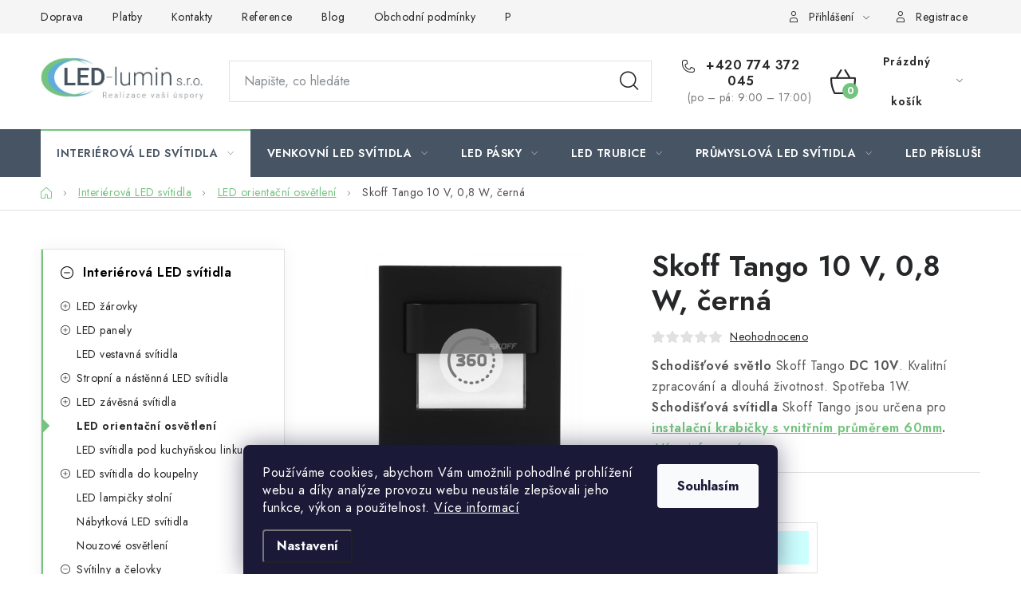

--- FILE ---
content_type: text/html; charset=utf-8
request_url: https://www.ledlumin.cz/led-orientacni-osvetleni/skoff-tango-10-v-0-8-w-cerna/?parameterValueId=63
body_size: 37469
content:
<!doctype html><html lang="cs" dir="ltr" class="header-background-light external-fonts-loaded"><head><meta charset="utf-8" /><meta name="viewport" content="width=device-width,initial-scale=1" /><title>Schodišťové světlo Skoff Tango 10 V černé | ledlumin.cz</title><link rel="preconnect" href="https://cdn.myshoptet.com" /><link rel="dns-prefetch" href="https://cdn.myshoptet.com" /><link rel="preload" href="https://cdn.myshoptet.com/prj/dist/master/cms/libs/jquery/jquery-1.11.3.min.js" as="script" /><link href="https://cdn.myshoptet.com/prj/dist/master/cms/templates/frontend_templates/shared/css/font-face/roboto.css" rel="stylesheet"><script>
dataLayer = [];
dataLayer.push({'shoptet' : {
    "pageId": 1023,
    "pageType": "productDetail",
    "currency": "CZK",
    "currencyInfo": {
        "decimalSeparator": ",",
        "exchangeRate": 1,
        "priceDecimalPlaces": 0,
        "symbol": "K\u010d",
        "symbolLeft": 0,
        "thousandSeparator": " "
    },
    "language": "cs",
    "projectId": 151552,
    "product": {
        "id": 3318,
        "guid": "1abdc4d1-4a90-11e7-ae76-0cc47a6c92bc",
        "hasVariants": true,
        "codes": [
            {
                "code": "ML-TAN-D-H"
            },
            {
                "code": "ML-TAN-D-W"
            },
            {
                "code": "MH-TAN-D-H"
            },
            {
                "code": "MH-TAN-D-W"
            },
            {
                "code": "ML-TAN-D-N"
            },
            {
                "code": "MH-TAN-D-N"
            }
        ],
        "name": "Skoff Tango 10 V, 0,8 W, \u010dern\u00e1",
        "appendix": "",
        "weight": 0,
        "manufacturer": "Skoff",
        "manufacturerGuid": "1EF5332698946AE2894CDA0BA3DED3EE",
        "currentCategory": "Interi\u00e9rov\u00e1 LED sv\u00edtidla | LED orienta\u010dn\u00ed osv\u011btlen\u00ed",
        "currentCategoryGuid": "99ab095d-6cce-11e9-a065-0cc47a6c92bc",
        "defaultCategory": "Interi\u00e9rov\u00e1 LED sv\u00edtidla | LED orienta\u010dn\u00ed osv\u011btlen\u00ed",
        "defaultCategoryGuid": "99ab095d-6cce-11e9-a065-0cc47a6c92bc",
        "currency": "CZK",
        "priceWithVatMin": 588,
        "priceWithVatMax": 824
    },
    "stocks": [
        {
            "id": "ext",
            "title": "Sklad",
            "isDeliveryPoint": 0,
            "visibleOnEshop": 1
        }
    ],
    "cartInfo": {
        "id": null,
        "freeShipping": false,
        "freeShippingFrom": 4000,
        "leftToFreeGift": {
            "formattedPrice": "0 K\u010d",
            "priceLeft": 0
        },
        "freeGift": false,
        "leftToFreeShipping": {
            "priceLeft": 4000,
            "dependOnRegion": 0,
            "formattedPrice": "4 000 K\u010d"
        },
        "discountCoupon": [],
        "getNoBillingShippingPrice": {
            "withoutVat": 0,
            "vat": 0,
            "withVat": 0
        },
        "cartItems": [],
        "taxMode": "ORDINARY"
    },
    "cart": [],
    "customer": {
        "priceRatio": 1,
        "priceListId": 1,
        "groupId": null,
        "registered": false,
        "mainAccount": false
    }
}});
dataLayer.push({'cookie_consent' : {
    "marketing": "denied",
    "analytics": "denied"
}});
document.addEventListener('DOMContentLoaded', function() {
    shoptet.consent.onAccept(function(agreements) {
        if (agreements.length == 0) {
            return;
        }
        dataLayer.push({
            'cookie_consent' : {
                'marketing' : (agreements.includes(shoptet.config.cookiesConsentOptPersonalisation)
                    ? 'granted' : 'denied'),
                'analytics': (agreements.includes(shoptet.config.cookiesConsentOptAnalytics)
                    ? 'granted' : 'denied')
            },
            'event': 'cookie_consent'
        });
    });
});
</script>
<meta property="og:type" content="website"><meta property="og:site_name" content="ledlumin.cz"><meta property="og:url" content="https://www.ledlumin.cz/led-orientacni-osvetleni/skoff-tango-10-v-0-8-w-cerna/?parameterValueId=63"><meta property="og:title" content="Schodišťové světlo Skoff Tango 10 V černé | ledlumin.cz"><meta name="author" content="LED-LUMIN s.r.o."><meta name="web_author" content="Shoptet.cz"><meta name="dcterms.rightsHolder" content="www.ledlumin.cz"><meta name="robots" content="index,follow"><meta property="og:image" content="https://cdn.myshoptet.com/usr/www.ledlumin.cz/user/shop/big/3318-2_tango-d.png?633d8195"><meta property="og:description" content="Schodišťové světlo pro noční svícení na chodbách a schodištích. Schodišťové světlo na chodby v luxusním provedení. Vysoká kvalita. Super cena."><meta name="description" content="Schodišťové světlo pro noční svícení na chodbách a schodištích. Schodišťové světlo na chodby v luxusním provedení. Vysoká kvalita. Super cena."><meta property="product:price:amount" content="588"><meta property="product:price:currency" content="CZK"><style>:root {--color-primary: #475464;--color-primary-h: 213;--color-primary-s: 17%;--color-primary-l: 34%;--color-primary-hover: #9bc20e;--color-primary-hover-h: 73;--color-primary-hover-s: 87%;--color-primary-hover-l: 41%;--color-secondary: #74c47f;--color-secondary-h: 128;--color-secondary-s: 40%;--color-secondary-l: 61%;--color-secondary-hover: #6ab675;--color-secondary-hover-h: 129;--color-secondary-hover-s: 34%;--color-secondary-hover-l: 56%;--color-tertiary: #ff6600;--color-tertiary-h: 24;--color-tertiary-s: 100%;--color-tertiary-l: 50%;--color-tertiary-hover: #ff3c00;--color-tertiary-hover-h: 14;--color-tertiary-hover-s: 100%;--color-tertiary-hover-l: 50%;--color-header-background: #ffffff;--template-font: "Roboto";--template-headings-font: "Roboto";--header-background-url: url("[data-uri]");--cookies-notice-background: #1A1937;--cookies-notice-color: #F8FAFB;--cookies-notice-button-hover: #f5f5f5;--cookies-notice-link-hover: #27263f;--templates-update-management-preview-mode-content: "Náhled aktualizací šablony je aktivní pro váš prohlížeč."}</style>
    <script>var shoptet = shoptet || {};</script>
    <script src="https://cdn.myshoptet.com/prj/dist/master/shop/dist/main-3g-header.js.05f199e7fd2450312de2.js"></script>
<!-- User include --><!-- service 1213(832) html code header -->
<link href="https://fonts.googleapis.com/css2?family=Jost:wght@400;600;700&display=swap" rel="stylesheet">
<link href="https://cdn.myshoptet.com/prj/dist/master/shop/dist/font-shoptet-13.css.3c47e30adfa2e9e2683b.css" rel="stylesheet">
<link type="text/css" href="https://cdn.myshoptet.com/usr/paxio.myshoptet.com/user/documents/Jupiter/style.css?v1618389" rel="stylesheet" media="all" />
<link type="text/css" href="https://cdn.myshoptet.com/usr/paxio.myshoptet.com/user/documents/Jupiter/preklady.css?v11" rel="stylesheet" media="all" />
<link href="https://cdn.myshoptet.com/usr/paxio.myshoptet.com/user/documents/Jupiter/ikony.css?v1" rel="stylesheet">
<!-- api 690(337) html code header -->
<script>var ophWidgetData={"lang":"cs","link":"","logo":true,"turnOff":false,"expanded":true,"lunchShow":false,"checkHoliday":true,"showNextWeek":false,"showWidgetStart":"07:00","showWidgetEnd":"20:00","beforeOpenStore":"10","beforeCloseStore":"10","openingHours":[{"day":1,"openHour":"09:00","closeHour":"17:00","openPause":"","closePause":"","closed":false},{"day":2,"openHour":"09:00","closeHour":"17:00","openPause":"","closePause":"","closed":false},{"day":3,"openHour":"09:00","closeHour":"17:00","openPause":"","closePause":"","closed":false},{"day":4,"openHour":"09:00","closeHour":"17:00","openPause":"","closePause":"","closed":false},{"day":5,"openHour":"09:00","closeHour":"15:30","openPause":"","closePause":"","closed":false,"staticHourText":"v\u00fdjezdn\u00ed den"},{"day":6,"openHour":"","closeHour":"","openPause":"","closePause":"","closed":true},{"day":7,"openHour":"","closeHour":"","openPause":"","closePause":"","closed":true}],"excludes":[{"date":"2024-03-05","openHour":"12:00","closeHour":"17:30","openPause":"","closePause":"","closed":false,"text":""},{"date":"2024-03-29","openHour":"","closeHour":"","openPause":"","closePause":"","closed":true,"text":""},{"date":"2024-04-01","openHour":"","closeHour":"","openPause":"","closePause":"","closed":true,"text":""},{"date":"2024-09-24","openHour":"09:00","closeHour":"15:30","openPause":"","closePause":"","closed":false,"text":""},{"date":"2024-10-08","openHour":"09:00","closeHour":"17:30","openPause":"11:10","closePause":"13:30","closed":false,"text":""},{"date":"2024-12-04","openHour":"","closeHour":"","openPause":"","closePause":"","closed":true,"text":""},{"date":"2024-12-19","openHour":"09:00","closeHour":"17:30","openPause":"10:00","closePause":"14:00","closed":false,"text":""},{"date":"2024-12-23","openHour":"","closeHour":"","openPause":"","closePause":"","closed":true,"text":""},{"date":"2024-12-27","openHour":"","closeHour":"","openPause":"","closePause":"","closed":true,"text":""},{"date":"2024-12-30","openHour":"","closeHour":"","openPause":"","closePause":"","closed":true,"text":""},{"date":"2024-12-31","openHour":"","closeHour":"","openPause":"","closePause":"","closed":true,"text":""},{"date":"2025-01-02","openHour":"","closeHour":"","openPause":"","closePause":"","closed":true,"text":""},{"date":"2025-01-07","openHour":"12:00","closeHour":"17:30","openPause":"","closePause":"","closed":false,"text":""},{"date":"2025-03-06","openHour":"09:00","closeHour":"17:30","openPause":"10:30","closePause":"14:00","closed":false,"text":""},{"date":"2025-03-07","openHour":"09:00","closeHour":"13:00","openPause":"","closePause":"","closed":false,"text":""},{"date":"2025-03-14","openHour":"09:00","closeHour":"14:15","openPause":"","closePause":"","closed":false,"text":""},{"date":"2025-05-29","openHour":"","closeHour":"","openPause":"","closePause":"","closed":true,"text":""},{"date":"2025-05-30","openHour":"","closeHour":"","openPause":"","closePause":"","closed":true,"text":""},{"date":"2025-07-21","openHour":"","closeHour":"","openPause":"","closePause":"","closed":true,"text":"Dovolen\u00e1"},{"date":"2025-07-22","openHour":"","closeHour":"","openPause":"","closePause":"","closed":true,"text":"Dovolen\u00e1"},{"date":"2025-07-23","openHour":"","closeHour":"","openPause":"","closePause":"","closed":true,"text":"Dovolen\u00e1"},{"date":"2025-07-24","openHour":"","closeHour":"","openPause":"","closePause":"","closed":true,"text":"Dovolen\u00e1"},{"date":"2025-07-25","openHour":"","closeHour":"","openPause":"","closePause":"","closed":true,"text":"Dovolen\u00e1"},{"date":"2025-08-25","openHour":"","closeHour":"","openPause":"","closePause":"","closed":true,"text":"Dovolen\u00e1"},{"date":"2025-08-26","openHour":"","closeHour":"","openPause":"","closePause":"","closed":true,"text":"Dovolen\u00e1"},{"date":"2025-08-27","openHour":"","closeHour":"","openPause":"","closePause":"","closed":true,"text":"Dovolen\u00e1"},{"date":"2025-09-12","openHour":"11:00","closeHour":"15:30","openPause":"","closePause":"","closed":false,"text":""},{"date":"2025-10-03","openHour":"","closeHour":"","openPause":"","closePause":"","closed":true,"text":""},{"date":"2025-10-10","openHour":"","closeHour":"","openPause":"","closePause":"","closed":true,"text":"Obchodn\u00ed jedn\u00e1n\u00ed"},{"date":"2025-10-27","openHour":"","closeHour":"","openPause":"","closePause":"","closed":true,"text":"Dovolen\u00e1"},{"date":"2025-11-07","openHour":"","closeHour":"","openPause":"","closePause":"","closed":true,"text":"Obchodn\u00ed jedn\u00e1n\u00ed"},{"date":"2025-12-12","openHour":"12:00","closeHour":"15:30","openPause":"","closePause":"","text":""},{"date":"2025-12-16","openHour":"10:30","closeHour":"17:00","openPause":"","closePause":"","closed":false,"text":""},{"date":"2025-12-23","openHour":"10:00","closeHour":"17:00","openPause":"","closePause":"","closed":false,"text":""}],"holidayList":["01-01","01-05","08-05","05-07","06-07","28-09","28-10","17-11","24-12","25-12","26-12"],"todayLongFormat":false,"logoFilemanager":"","colors":{"bg_header_color":"","bg_logo_color":"","bg_title_color":"","bg_preopen_color":"#03a9f4","bg_open_color":"#4caf50","bg_pause_color":"#ff9800","bg_preclose_color":"#ff6f00","bg_close_color":"#e94b4b","color_exception_day":"#e94b4b"},"address":"Vod\u0148ansk\u00e1 664\/1, Praha 14 - Kyje, 19800","bottomPosition":"35","weekTurnOff":[]}</script>
<!-- service 659(306) html code header -->
<link rel="stylesheet" type="text/css" href="https://cdn.myshoptet.com/usr/fvstudio.myshoptet.com/user/documents/showmore/fv-studio-app-showmore.css?v=21.10.1">

<!-- service 690(337) html code header -->
<link href="https://cdn.myshoptet.com/usr/mcore.myshoptet.com/user/documents/upload/addon01/ophWidget.min.css?v=1.6.9" rel="stylesheet" />


<!-- service 1603(1193) html code header -->
<style>
.mobile .p-thumbnail:not(.highlighted):hover::before {
    opacity: 0 !important;
}
</style>
<!-- project html code header -->
<style>
.widget-parameter-value a[title*="Studená bílá"]{background-color: #cdffff;}
.widget-parameter-value a[title*="Denní bílá"]{background-color: #ffffc7;}
.widget-parameter-value a[title*="Teplá bílá"]{background-color: #ffcb2f;}
</style>

<link rel="apple-touch-icon" sizes="180x180" href="/user/documents/apple-touch-icon.png">
<link rel="icon" type="image/png" sizes="32x32" href="/user/documents/favicon-32x32.png">
<link rel="icon" type="image/png" sizes="16x16" href="/user/documents/favicon-16x16.png">
<link rel="manifest" href="/user/documents/manifest.json">
<link rel="mask-icon" href="/user/documents/safari-pinned-tab.svg" color="#5bbad5">
<link rel="shortcut icon" href="/user/documents/favicon.ico">
<meta name="msapplication-config" content="/user/documents/browserconfig.xml">
<meta name="theme-color" content="#ffffff">

<style>
.flag.flag-action {background-color: #ec7979;}
.flag.flag-tip {background-color: #ca7eed;}
.flag.flag-new {background-color: #7ec7ed;}
.flag.flag-sleva {background-color: #fb1515;}
</style>


<!-- /User include --><link rel="canonical" href="https://www.ledlumin.cz/led-orientacni-osvetleni/skoff-tango-10-v-0-8-w-cerna/" /><style>/* custom background */@media (min-width: 992px) {body {background-color: #ffffff ;background-position: top center;background-repeat: no-repeat;background-attachment: scroll;}}</style>    <!-- Global site tag (gtag.js) - Google Analytics -->
    <script async src="https://www.googletagmanager.com/gtag/js?id=G-2HKK6KYJJR"></script>
    <script>
        
        window.dataLayer = window.dataLayer || [];
        function gtag(){dataLayer.push(arguments);}
        

                    console.debug('default consent data');

            gtag('consent', 'default', {"ad_storage":"denied","analytics_storage":"denied","ad_user_data":"denied","ad_personalization":"denied","wait_for_update":500});
            dataLayer.push({
                'event': 'default_consent'
            });
        
        gtag('js', new Date());

                gtag('config', 'UA-38354819-48', { 'groups': "UA" });
        
                gtag('config', 'G-2HKK6KYJJR', {"groups":"GA4","send_page_view":false,"content_group":"productDetail","currency":"CZK","page_language":"cs"});
        
                gtag('config', 'AW-998662896', {"allow_enhanced_conversions":true});
        
        
        
        
        
                    gtag('event', 'page_view', {"send_to":"GA4","page_language":"cs","content_group":"productDetail","currency":"CZK"});
        
                gtag('set', 'currency', 'CZK');

        gtag('event', 'view_item', {
            "send_to": "UA",
            "items": [
                {
                    "id": "ML-TAN-D-H",
                    "name": "Skoff Tango 10 V, 0,8 W, \u010dern\u00e1",
                    "category": "Interi\u00e9rov\u00e1 LED sv\u00edtidla \/ LED orienta\u010dn\u00ed osv\u011btlen\u00ed",
                                        "brand": "Skoff",
                                                            "variant": "Barevn\u00e1 teplota: Tepl\u00e1 b\u00edl\u00e1, Kryt\u00ed IP: IP20",
                                        "price": 486
                }
            ]
        });
        
        
        
        
        
                    gtag('event', 'view_item', {"send_to":"GA4","page_language":"cs","content_group":"productDetail","value":486,"currency":"CZK","items":[{"item_id":"ML-TAN-D-H","item_name":"Skoff Tango 10 V, 0,8 W, \u010dern\u00e1","item_brand":"Skoff","item_category":"Interi\u00e9rov\u00e1 LED sv\u00edtidla","item_category2":"LED orienta\u010dn\u00ed osv\u011btlen\u00ed","item_variant":"ML-TAN-D-H~Barevn\u00e1 teplota: Tepl\u00e1 b\u00edl\u00e1, Kryt\u00ed IP: IP20","price":486,"quantity":1,"index":0}]});
        
        
        
        
        
        
        
        document.addEventListener('DOMContentLoaded', function() {
            if (typeof shoptet.tracking !== 'undefined') {
                for (var id in shoptet.tracking.bannersList) {
                    gtag('event', 'view_promotion', {
                        "send_to": "UA",
                        "promotions": [
                            {
                                "id": shoptet.tracking.bannersList[id].id,
                                "name": shoptet.tracking.bannersList[id].name,
                                "position": shoptet.tracking.bannersList[id].position
                            }
                        ]
                    });
                }
            }

            shoptet.consent.onAccept(function(agreements) {
                if (agreements.length !== 0) {
                    console.debug('gtag consent accept');
                    var gtagConsentPayload =  {
                        'ad_storage': agreements.includes(shoptet.config.cookiesConsentOptPersonalisation)
                            ? 'granted' : 'denied',
                        'analytics_storage': agreements.includes(shoptet.config.cookiesConsentOptAnalytics)
                            ? 'granted' : 'denied',
                                                                                                'ad_user_data': agreements.includes(shoptet.config.cookiesConsentOptPersonalisation)
                            ? 'granted' : 'denied',
                        'ad_personalization': agreements.includes(shoptet.config.cookiesConsentOptPersonalisation)
                            ? 'granted' : 'denied',
                        };
                    console.debug('update consent data', gtagConsentPayload);
                    gtag('consent', 'update', gtagConsentPayload);
                    dataLayer.push(
                        { 'event': 'update_consent' }
                    );
                }
            });
        });
    </script>
<script>
    (function(t, r, a, c, k, i, n, g) { t['ROIDataObject'] = k;
    t[k]=t[k]||function(){ (t[k].q=t[k].q||[]).push(arguments) },t[k].c=i;n=r.createElement(a),
    g=r.getElementsByTagName(a)[0];n.async=1;n.src=c;g.parentNode.insertBefore(n,g)
    })(window, document, 'script', '//www.heureka.cz/ocm/sdk.js?source=shoptet&version=2&page=product_detail', 'heureka', 'cz');

    heureka('set_user_consent', 0);
</script>
</head><body class="desktop id-1023 in-led-orientacni-osvetleni template-13 type-product type-detail multiple-columns-body columns-mobile-2 columns-3 blank-mode blank-mode-css smart-labels-active ums_forms_redesign--off ums_a11y_category_page--on ums_discussion_rating_forms--off ums_flags_display_unification--on ums_a11y_login--on mobile-header-version-0">
        <div id="fb-root"></div>
        <script>
            window.fbAsyncInit = function() {
                FB.init({
                    autoLogAppEvents : true,
                    xfbml            : true,
                    version          : 'v24.0'
                });
            };
        </script>
        <script async defer crossorigin="anonymous" src="https://connect.facebook.net/cs_CZ/sdk.js#xfbml=1&version=v24.0"></script>    <div class="siteCookies siteCookies--bottom siteCookies--dark js-siteCookies" role="dialog" data-testid="cookiesPopup" data-nosnippet>
        <div class="siteCookies__form">
            <div class="siteCookies__content">
                <div class="siteCookies__text">
                    <span style="color: #ffffff;">Používáme cookies, abychom Vám umožnili pohodlné prohlížení webu a díky analýze provozu webu neustále zlepšovali jeho funkce, výkon a použitelnost. <a href="/podminky-ochrany-osobnich-udaju/" target="_blank" rel="noopener noreferrer" style="color: #ffffff;">Více informací</a></span>
                </div>
                <p class="siteCookies__links">
                    <button class="siteCookies__link js-cookies-settings" aria-label="Nastavení cookies" data-testid="cookiesSettings">Nastavení</button>
                </p>
            </div>
            <div class="siteCookies__buttonWrap">
                                <button class="siteCookies__button js-cookiesConsentSubmit" value="all" aria-label="Přijmout cookies" data-testid="buttonCookiesAccept">Souhlasím</button>
            </div>
        </div>
        <script>
            document.addEventListener("DOMContentLoaded", () => {
                const siteCookies = document.querySelector('.js-siteCookies');
                document.addEventListener("scroll", shoptet.common.throttle(() => {
                    const st = document.documentElement.scrollTop;
                    if (st > 1) {
                        siteCookies.classList.add('siteCookies--scrolled');
                    } else {
                        siteCookies.classList.remove('siteCookies--scrolled');
                    }
                }, 100));
            });
        </script>
    </div>
<a href="#content" class="skip-link sr-only">Přejít na obsah</a><div class="overall-wrapper"><div class="user-action"><div class="container">
    <div class="user-action-in">
                    <div id="login" class="user-action-login popup-widget login-widget" role="dialog" aria-labelledby="loginHeading">
        <div class="popup-widget-inner">
                            <h2 id="loginHeading">Přihlášení k vašemu účtu</h2><div id="customerLogin"><form action="/action/Customer/Login/" method="post" id="formLoginIncluded" class="csrf-enabled formLogin" data-testid="formLogin"><input type="hidden" name="referer" value="" /><div class="form-group"><div class="input-wrapper email js-validated-element-wrapper no-label"><input type="email" name="email" class="form-control" autofocus placeholder="E-mailová adresa (např. jan@novak.cz)" data-testid="inputEmail" autocomplete="email" required /></div></div><div class="form-group"><div class="input-wrapper password js-validated-element-wrapper no-label"><input type="password" name="password" class="form-control" placeholder="Heslo" data-testid="inputPassword" autocomplete="current-password" required /><span class="no-display">Nemůžete vyplnit toto pole</span><input type="text" name="surname" value="" class="no-display" /></div></div><div class="form-group"><div class="login-wrapper"><button type="submit" class="btn btn-secondary btn-text btn-login" data-testid="buttonSubmit">Přihlásit se</button><div class="password-helper"><a href="/registrace/" data-testid="signup" rel="nofollow">Nová registrace</a><a href="/klient/zapomenute-heslo/" rel="nofollow">Zapomenuté heslo</a></div></div></div><div class="social-login-buttons"><div class="social-login-buttons-divider"><span>nebo</span></div><div class="form-group"><a href="/action/Social/login/?provider=Google" class="login-btn google" rel="nofollow"><span class="login-google-icon"></span><strong>Přihlásit se přes Google</strong></a></div><div class="form-group"><a href="/action/Social/login/?provider=Seznam" class="login-btn seznam" rel="nofollow"><span class="login-seznam-icon"></span><strong>Přihlásit se přes Seznam</strong></a></div></div></form>
</div>                    </div>
    </div>

                <div id="cart-widget" class="user-action-cart popup-widget cart-widget loader-wrapper" data-testid="popupCartWidget" role="dialog" aria-hidden="true">
            <div class="popup-widget-inner cart-widget-inner place-cart-here">
                <div class="loader-overlay">
                    <div class="loader"></div>
                </div>
            </div>
        </div>
    </div>
</div>
</div><div class="top-navigation-bar" data-testid="topNavigationBar">

    <div class="container">

                            <div class="top-navigation-menu">
                <ul class="top-navigation-bar-menu">
                                            <li class="top-navigation-menu-item-1491">
                            <a href="/doprava/" title="Doprava">Doprava</a>
                        </li>
                                            <li class="top-navigation-menu-item-1494">
                            <a href="/platby/" title="Platby">Platby</a>
                        </li>
                                            <li class="top-navigation-menu-item-29">
                            <a href="/kontakty/" title="Kontakty">Kontakty</a>
                        </li>
                                            <li class="top-navigation-menu-item-1050">
                            <a href="/reference/" title="Reference">Reference</a>
                        </li>
                                            <li class="top-navigation-menu-item-1523">
                            <a href="/blog/" title="Blog" target="blank">Blog</a>
                        </li>
                                            <li class="top-navigation-menu-item-39">
                            <a href="/obchodni-podminky/" title="Obchodní podmínky">Obchodní podmínky</a>
                        </li>
                                            <li class="top-navigation-menu-item-1513">
                            <a href="/podminky-ochrany-osobnich-udaju/" title="Podmínky ochrany osobních údajů">Podmínky ochrany osobních údajů</a>
                        </li>
                                    </ul>
                <div class="top-navigation-menu-trigger">Více</div>
                <ul class="top-navigation-bar-menu-helper"></ul>
            </div>
        
        <div class="top-navigation-tools">
                        <button class="top-nav-button top-nav-button-login toggle-window" type="button" data-target="login" aria-haspopup="dialog" aria-controls="login" aria-expanded="false" data-testid="signin"><span>Přihlášení</span></button>
    <a href="/registrace/" class="top-nav-button top-nav-button-register" data-testid="headerSignup">Registrace</a>
        </div>

    </div>

</div>
<header id="header">
        <div class="header-top">
            <div class="container navigation-wrapper header-top-wrapper">
                <div class="site-name"><a href="/" data-testid="linkWebsiteLogo"><img src="https://cdn.myshoptet.com/usr/www.ledlumin.cz/user/logos/logo4.jpg" alt="LED-LUMIN s.r.o." fetchpriority="low" /></a></div>                <div class="search" itemscope itemtype="https://schema.org/WebSite">
                    <meta itemprop="headline" content="LED orientační osvětlení"/><meta itemprop="url" content="https://www.ledlumin.cz"/><meta itemprop="text" content="Schodišťové světlo pro noční svícení na chodbách a schodištích. Schodišťové světlo na chodby v luxusním provedení. Vysoká kvalita. Super cena."/>                    <form action="/action/ProductSearch/prepareString/" method="post"
    id="formSearchForm" class="search-form compact-form js-search-main"
    itemprop="potentialAction" itemscope itemtype="https://schema.org/SearchAction" data-testid="searchForm">
    <fieldset>
        <meta itemprop="target"
            content="https://www.ledlumin.cz/vyhledavani/?string={string}"/>
        <input type="hidden" name="language" value="cs"/>
        
            
    <span class="search-input-icon" aria-hidden="true"></span>

<input
    type="search"
    name="string"
        class="query-input form-control search-input js-search-input"
    placeholder="Napište, co hledáte"
    autocomplete="off"
    required
    itemprop="query-input"
    aria-label="Vyhledávání"
    data-testid="searchInput"
>
            <button type="submit" class="btn btn-default search-button" data-testid="searchBtn">Hledat</button>
        
    </fieldset>
</form>
                </div>
                <div class="navigation-buttons">
                    <a href="#" class="toggle-window" data-target="search" data-testid="linkSearchIcon"><span class="sr-only">Hledat</span></a>
                        
    <a href="/kosik/" class="btn btn-icon toggle-window cart-count" data-target="cart" data-hover="true" data-redirect="true" data-testid="headerCart" rel="nofollow" aria-haspopup="dialog" aria-expanded="false" aria-controls="cart-widget">
        
                <span class="sr-only">Nákupní košík</span>
        
            <span class="cart-price visible-lg-inline-block" data-testid="headerCartPrice">
                                    Prázdný košík                            </span>
        
    
            </a>
                    <a href="#" class="toggle-window" data-target="navigation" data-testid="hamburgerMenu"></a>
                </div>
            </div>
        </div>
        <div class="header-bottom">
            <div class="container navigation-wrapper header-bottom-wrapper js-navigation-container">
                <nav id="navigation" aria-label="Hlavní menu" data-collapsible="true"><div class="navigation-in menu"><ul class="menu-level-1" role="menubar" data-testid="headerMenuItems"><li class="menu-item-1077 ext" role="none"><a href="/led-interierova-svitidla/" data-testid="headerMenuItem" role="menuitem" aria-haspopup="true" aria-expanded="false"><b>Interiérová LED svítidla</b><span class="submenu-arrow"></span></a><ul class="menu-level-2" aria-label="Interiérová LED svítidla" tabindex="-1" role="menu"><li class="menu-item-1083 has-third-level" role="none"><a href="/led-zarovky/" class="menu-image" data-testid="headerMenuItem" tabindex="-1" aria-hidden="true"><img src="data:image/svg+xml,%3Csvg%20width%3D%22140%22%20height%3D%22100%22%20xmlns%3D%22http%3A%2F%2Fwww.w3.org%2F2000%2Fsvg%22%3E%3C%2Fsvg%3E" alt="" aria-hidden="true" width="140" height="100"  data-src="https://cdn.myshoptet.com/usr/www.ledlumin.cz/user/categories/thumb/tesla_led_zarovka_6_5w_bl276527-3.jpg" fetchpriority="low" /></a><div><a href="/led-zarovky/" data-testid="headerMenuItem" role="menuitem"><span>LED žárovky</span></a>
                                                    <ul class="menu-level-3" role="menu">
                                                                    <li class="menu-item-906" role="none">
                                        <a href="/led-zarovky-e27/" data-testid="headerMenuItem" role="menuitem">
                                            LED žárovky E27</a>,                                    </li>
                                                                    <li class="menu-item-981" role="none">
                                        <a href="/led-zarovky-e14/" data-testid="headerMenuItem" role="menuitem">
                                            LED žárovky E14</a>,                                    </li>
                                                                    <li class="menu-item-957" role="none">
                                        <a href="/led-zarovky-gu10/" data-testid="headerMenuItem" role="menuitem">
                                            LED žárovky GU10</a>,                                    </li>
                                                                    <li class="menu-item-948" role="none">
                                        <a href="/led-bodovky-mr16-gu5-3/" data-testid="headerMenuItem" role="menuitem">
                                            LED bodovky MR16 / GU5,3</a>,                                    </li>
                                                                    <li class="menu-item-912" role="none">
                                        <a href="/led-zarovky-g4/" data-testid="headerMenuItem" role="menuitem">
                                            LED žárovky G4</a>,                                    </li>
                                                                    <li class="menu-item-1038" role="none">
                                        <a href="/led-zarovky-g9/" data-testid="headerMenuItem" role="menuitem">
                                            LED žárovky G9</a>,                                    </li>
                                                                    <li class="menu-item-918" role="none">
                                        <a href="/led-bodovky-mr11/" data-testid="headerMenuItem" role="menuitem">
                                            LED bodovky MR11</a>,                                    </li>
                                                                    <li class="menu-item-939" role="none">
                                        <a href="/led-r7s/" data-testid="headerMenuItem" role="menuitem">
                                            LED R7s</a>                                    </li>
                                                            </ul>
                        </div></li><li class="menu-item-984 has-third-level" role="none"><a href="/led-panely/" class="menu-image" data-testid="headerMenuItem" tabindex="-1" aria-hidden="true"><img src="data:image/svg+xml,%3Csvg%20width%3D%22140%22%20height%3D%22100%22%20xmlns%3D%22http%3A%2F%2Fwww.w3.org%2F2000%2Fsvg%22%3E%3C%2Fsvg%3E" alt="" aria-hidden="true" width="140" height="100"  data-src="https://cdn.myshoptet.com/usr/www.ledlumin.cz/user/categories/thumb/led_panel_300x600_30w_stmivatelny.png" fetchpriority="low" /></a><div><a href="/led-panely/" data-testid="headerMenuItem" role="menuitem"><span>LED panely</span></a>
                                                    <ul class="menu-level-3" role="menu">
                                                                    <li class="menu-item-987" role="none">
                                        <a href="/vestavne-led-panely/" data-testid="headerMenuItem" role="menuitem">
                                            Vestavné LED panely</a>,                                    </li>
                                                                    <li class="menu-item-1008" role="none">
                                        <a href="/prisazene-led-panely/" data-testid="headerMenuItem" role="menuitem">
                                            Přisazené LED panely</a>                                    </li>
                                                            </ul>
                        </div></li><li class="menu-item-1089" role="none"><a href="/led-vestavna-svitidla/" class="menu-image" data-testid="headerMenuItem" tabindex="-1" aria-hidden="true"><img src="data:image/svg+xml,%3Csvg%20width%3D%22140%22%20height%3D%22100%22%20xmlns%3D%22http%3A%2F%2Fwww.w3.org%2F2000%2Fsvg%22%3E%3C%2Fsvg%3E" alt="" aria-hidden="true" width="140" height="100"  data-src="https://cdn.myshoptet.com/usr/www.ledlumin.cz/user/categories/thumb/vyklopny-podhled-hranaty-stribrny-aluminium-hvd-hr50-al.jpg" fetchpriority="low" /></a><div><a href="/led-vestavna-svitidla/" data-testid="headerMenuItem" role="menuitem"><span>LED vestavná svítidla</span></a>
                        </div></li><li class="menu-item-969 has-third-level" role="none"><a href="/stropni-a-nastenna-led-svitidla/" class="menu-image" data-testid="headerMenuItem" tabindex="-1" aria-hidden="true"><img src="data:image/svg+xml,%3Csvg%20width%3D%22140%22%20height%3D%22100%22%20xmlns%3D%22http%3A%2F%2Fwww.w3.org%2F2000%2Fsvg%22%3E%3C%2Fsvg%3E" alt="" aria-hidden="true" width="140" height="100"  data-src="https://cdn.myshoptet.com/usr/www.ledlumin.cz/user/categories/thumb/led-stropni-svitidlo-dalen-dl-c405t.jpg" fetchpriority="low" /></a><div><a href="/stropni-a-nastenna-led-svitidla/" data-testid="headerMenuItem" role="menuitem"><span>Stropní a nástěnná LED svítidla</span></a>
                                                    <ul class="menu-level-3" role="menu">
                                                                    <li class="menu-item-1026" role="none">
                                        <a href="/led-inteligentni-svitidla/" data-testid="headerMenuItem" role="menuitem">
                                            LED inteligentní svítidla</a>                                    </li>
                                                            </ul>
                        </div></li><li class="menu-item-1092 has-third-level" role="none"><a href="/led-zavesna-svitidla/" class="menu-image" data-testid="headerMenuItem" tabindex="-1" aria-hidden="true"><img src="data:image/svg+xml,%3Csvg%20width%3D%22140%22%20height%3D%22100%22%20xmlns%3D%22http%3A%2F%2Fwww.w3.org%2F2000%2Fsvg%22%3E%3C%2Fsvg%3E" alt="" aria-hidden="true" width="140" height="100"  data-src="https://cdn.myshoptet.com/usr/www.ledlumin.cz/user/categories/thumb/led-zavesne-svitidlo-60w.jpg" fetchpriority="low" /></a><div><a href="/led-zavesna-svitidla/" data-testid="headerMenuItem" role="menuitem"><span>LED závěsná svítidla</span></a>
                                                    <ul class="menu-level-3" role="menu">
                                                                    <li class="menu-item-1830" role="none">
                                        <a href="/lustry/" data-testid="headerMenuItem" role="menuitem">
                                            Lustry</a>,                                    </li>
                                                                    <li class="menu-item-1833" role="none">
                                        <a href="/svetla-do-kancelare/" data-testid="headerMenuItem" role="menuitem">
                                            Světla do kanceláře</a>                                    </li>
                                                            </ul>
                        </div></li><li class="menu-item-1023 active" role="none"><a href="/led-orientacni-osvetleni/" class="menu-image" data-testid="headerMenuItem" tabindex="-1" aria-hidden="true"><img src="data:image/svg+xml,%3Csvg%20width%3D%22140%22%20height%3D%22100%22%20xmlns%3D%22http%3A%2F%2Fwww.w3.org%2F2000%2Fsvg%22%3E%3C%2Fsvg%3E" alt="" aria-hidden="true" width="140" height="100"  data-src="https://cdn.myshoptet.com/usr/www.ledlumin.cz/user/categories/thumb/orientacni-svitidlo-skoff-tango.png" fetchpriority="low" /></a><div><a href="/led-orientacni-osvetleni/" data-testid="headerMenuItem" role="menuitem"><span>LED orientační osvětlení</span></a>
                        </div></li><li class="menu-item-1011" role="none"><a href="/led-svetla-pod-kuchynskou-linku/" class="menu-image" data-testid="headerMenuItem" tabindex="-1" aria-hidden="true"><img src="data:image/svg+xml,%3Csvg%20width%3D%22140%22%20height%3D%22100%22%20xmlns%3D%22http%3A%2F%2Fwww.w3.org%2F2000%2Fsvg%22%3E%3C%2Fsvg%3E" alt="" aria-hidden="true" width="140" height="100"  data-src="https://cdn.myshoptet.com/usr/www.ledlumin.cz/user/categories/thumb/led-svitidlo-pod-kuchynskou-linku.jpg" fetchpriority="low" /></a><div><a href="/led-svetla-pod-kuchynskou-linku/" data-testid="headerMenuItem" role="menuitem"><span>LED svítidla pod kuchyňskou linku</span></a>
                        </div></li><li class="menu-item-1098 has-third-level" role="none"><a href="/led-svitidla-do-koupelny/" class="menu-image" data-testid="headerMenuItem" tabindex="-1" aria-hidden="true"><img src="data:image/svg+xml,%3Csvg%20width%3D%22140%22%20height%3D%22100%22%20xmlns%3D%22http%3A%2F%2Fwww.w3.org%2F2000%2Fsvg%22%3E%3C%2Fsvg%3E" alt="" aria-hidden="true" width="140" height="100"  data-src="https://cdn.myshoptet.com/usr/www.ledlumin.cz/user/categories/thumb/cancer-24e-24w-ip44-prisazene-svitidlo_(1).jpg" fetchpriority="low" /></a><div><a href="/led-svitidla-do-koupelny/" data-testid="headerMenuItem" role="menuitem"><span>LED svítidla do koupelny</span></a>
                                                    <ul class="menu-level-3" role="menu">
                                                                    <li class="menu-item-1550" role="none">
                                        <a href="/svitidla-do-sprchoveho-koutu-a-nad-vanu/" data-testid="headerMenuItem" role="menuitem">
                                            Svítidla do sprchy a nad vanu</a>,                                    </li>
                                                                    <li class="menu-item-1586" role="none">
                                        <a href="/led-svitidla-nad-zrcadlo/" data-testid="headerMenuItem" role="menuitem">
                                            LED svítidla nad zrcadlo</a>,                                    </li>
                                                                    <li class="menu-item-1589" role="none">
                                        <a href="/koupelnova-vestavna-led-svitidla/" data-testid="headerMenuItem" role="menuitem">
                                            Koupelnová vestavná LED svítidla</a>,                                    </li>
                                                                    <li class="menu-item-1592" role="none">
                                        <a href="/stropni-a-nastenna-koupelnova-led-svitidla/" data-testid="headerMenuItem" role="menuitem">
                                            Stropní a nástěnná koupelnová LED svítidla</a>,                                    </li>
                                                                    <li class="menu-item-1818" role="none">
                                        <a href="/zrcadla-s-osvetlenim/" data-testid="headerMenuItem" role="menuitem">
                                            Zrcadla s osvětlením</a>                                    </li>
                                                            </ul>
                        </div></li><li class="menu-item-1544" role="none"><a href="/led-lampicky-stolni/" class="menu-image" data-testid="headerMenuItem" tabindex="-1" aria-hidden="true"><img src="data:image/svg+xml,%3Csvg%20width%3D%22140%22%20height%3D%22100%22%20xmlns%3D%22http%3A%2F%2Fwww.w3.org%2F2000%2Fsvg%22%3E%3C%2Fsvg%3E" alt="" aria-hidden="true" width="140" height="100"  data-src="https://cdn.myshoptet.com/usr/www.ledlumin.cz/user/categories/thumb/stolni-lampa-led-master-bila.jpg" fetchpriority="low" /></a><div><a href="/led-lampicky-stolni/" data-testid="headerMenuItem" role="menuitem"><span>LED lampičky stolní</span></a>
                        </div></li><li class="menu-item-1598" role="none"><a href="/nabytkova-led-svitidla/" class="menu-image" data-testid="headerMenuItem" tabindex="-1" aria-hidden="true"><img src="data:image/svg+xml,%3Csvg%20width%3D%22140%22%20height%3D%22100%22%20xmlns%3D%22http%3A%2F%2Fwww.w3.org%2F2000%2Fsvg%22%3E%3C%2Fsvg%3E" alt="" aria-hidden="true" width="140" height="100"  data-src="https://cdn.myshoptet.com/usr/www.ledlumin.cz/user/categories/thumb/nabytkove-led-svitidlo-prisazene-d68h702p-12v-3w-180lm.jpg" fetchpriority="low" /></a><div><a href="/nabytkova-led-svitidla/" data-testid="headerMenuItem" role="menuitem"><span>Nábytková LED svítidla</span></a>
                        </div></li><li class="menu-item-1688" role="none"><a href="/nouzove-osvetleni/" class="menu-image" data-testid="headerMenuItem" tabindex="-1" aria-hidden="true"><img src="data:image/svg+xml,%3Csvg%20width%3D%22140%22%20height%3D%22100%22%20xmlns%3D%22http%3A%2F%2Fwww.w3.org%2F2000%2Fsvg%22%3E%3C%2Fsvg%3E" alt="" aria-hidden="true" width="140" height="100"  data-src="https://cdn.myshoptet.com/usr/www.ledlumin.cz/user/categories/thumb/nouzove-osvetleni-led.jpg" fetchpriority="low" /></a><div><a href="/nouzove-osvetleni/" data-testid="headerMenuItem" role="menuitem"><span>Nouzové osvětlení</span></a>
                        </div></li><li class="menu-item-1888 has-third-level" role="none"><a href="/svitilny-a-celovky/" class="menu-image" data-testid="headerMenuItem" tabindex="-1" aria-hidden="true"><img src="data:image/svg+xml,%3Csvg%20width%3D%22140%22%20height%3D%22100%22%20xmlns%3D%22http%3A%2F%2Fwww.w3.org%2F2000%2Fsvg%22%3E%3C%2Fsvg%3E" alt="" aria-hidden="true" width="140" height="100"  data-src="https://cdn.myshoptet.com/usr/www.ledlumin.cz/user/categories/thumb/kapesni-svitilna.jpg" fetchpriority="low" /></a><div><a href="/svitilny-a-celovky/" data-testid="headerMenuItem" role="menuitem"><span>Svítilny a čelovky</span></a>
                                                    <ul class="menu-level-3" role="menu">
                                                                    <li class="menu-item-1891" role="none">
                                        <a href="/baterky/" data-testid="headerMenuItem" role="menuitem">
                                            Baterky</a>,                                    </li>
                                                                    <li class="menu-item-1695" role="none">
                                        <a href="/celovky/" data-testid="headerMenuItem" role="menuitem">
                                            Čelovky</a>                                    </li>
                                                            </ul>
                        </div></li><li class="menu-item-1698" role="none"><a href="/vanocni-osvetleni/" class="menu-image" data-testid="headerMenuItem" tabindex="-1" aria-hidden="true"><img src="data:image/svg+xml,%3Csvg%20width%3D%22140%22%20height%3D%22100%22%20xmlns%3D%22http%3A%2F%2Fwww.w3.org%2F2000%2Fsvg%22%3E%3C%2Fsvg%3E" alt="" aria-hidden="true" width="140" height="100"  data-src="https://cdn.myshoptet.com/usr/www.ledlumin.cz/user/categories/thumb/led-vanocni-osvetleni-ledlumin.jpg" fetchpriority="low" /></a><div><a href="/vanocni-osvetleni/" data-testid="headerMenuItem" role="menuitem"><span>Vánoční osvětlení</span></a>
                        </div></li></ul></li>
<li class="menu-item-1080 ext" role="none"><a href="/led-venkovni-svitidla/" data-testid="headerMenuItem" role="menuitem" aria-haspopup="true" aria-expanded="false"><b>Venkovní LED svítidla</b><span class="submenu-arrow"></span></a><ul class="menu-level-2" aria-label="Venkovní LED svítidla" tabindex="-1" role="menu"><li class="menu-item-894" role="none"><a href="/led-reflektory/" class="menu-image" data-testid="headerMenuItem" tabindex="-1" aria-hidden="true"><img src="data:image/svg+xml,%3Csvg%20width%3D%22140%22%20height%3D%22100%22%20xmlns%3D%22http%3A%2F%2Fwww.w3.org%2F2000%2Fsvg%22%3E%3C%2Fsvg%3E" alt="" aria-hidden="true" width="140" height="100"  data-src="https://cdn.myshoptet.com/usr/www.ledlumin.cz/user/categories/thumb/led_reflektor_20w_extra_slim.png" fetchpriority="low" /></a><div><a href="/led-reflektory/" data-testid="headerMenuItem" role="menuitem"><span>LED reflektory</span></a>
                        </div></li><li class="menu-item-1671" role="none"><a href="/led-reflektory-s-cidlem/" class="menu-image" data-testid="headerMenuItem" tabindex="-1" aria-hidden="true"><img src="data:image/svg+xml,%3Csvg%20width%3D%22140%22%20height%3D%22100%22%20xmlns%3D%22http%3A%2F%2Fwww.w3.org%2F2000%2Fsvg%22%3E%3C%2Fsvg%3E" alt="" aria-hidden="true" width="140" height="100"  data-src="https://cdn.myshoptet.com/usr/www.ledlumin.cz/user/categories/thumb/led-reflektor-s-cidlem-vana-led-s-profi-s-4000k.jpg" fetchpriority="low" /></a><div><a href="/led-reflektory-s-cidlem/" data-testid="headerMenuItem" role="menuitem"><span>LED reflektory s čidlem</span></a>
                        </div></li><li class="menu-item-1519" role="none"><a href="/svitidla-na-fasadu/" class="menu-image" data-testid="headerMenuItem" tabindex="-1" aria-hidden="true"><img src="data:image/svg+xml,%3Csvg%20width%3D%22140%22%20height%3D%22100%22%20xmlns%3D%22http%3A%2F%2Fwww.w3.org%2F2000%2Fsvg%22%3E%3C%2Fsvg%3E" alt="" aria-hidden="true" width="140" height="100"  data-src="https://cdn.myshoptet.com/usr/www.ledlumin.cz/user/categories/thumb/rulo-ii-2x25w-gu10.jpg" fetchpriority="low" /></a><div><a href="/svitidla-na-fasadu/" data-testid="headerMenuItem" role="menuitem"><span>Svítidla na fasádu</span></a>
                        </div></li><li class="menu-item-1834" role="none"><a href="/nabijeci-stolni-lampy/" class="menu-image" data-testid="headerMenuItem" tabindex="-1" aria-hidden="true"><img src="data:image/svg+xml,%3Csvg%20width%3D%22140%22%20height%3D%22100%22%20xmlns%3D%22http%3A%2F%2Fwww.w3.org%2F2000%2Fsvg%22%3E%3C%2Fsvg%3E" alt="" aria-hidden="true" width="140" height="100"  data-src="https://cdn.myshoptet.com/usr/www.ledlumin.cz/user/categories/thumb/nabijeci-stojaci-lampa-venkovni.jpg" fetchpriority="low" /></a><div><a href="/nabijeci-stolni-lampy/" data-testid="headerMenuItem" role="menuitem"><span>Nabíjecí stolní lampy</span></a>
                        </div></li><li class="menu-item-1035" role="none"><a href="/led-zemni-a-pojezdova/" class="menu-image" data-testid="headerMenuItem" tabindex="-1" aria-hidden="true"><img src="data:image/svg+xml,%3Csvg%20width%3D%22140%22%20height%3D%22100%22%20xmlns%3D%22http%3A%2F%2Fwww.w3.org%2F2000%2Fsvg%22%3E%3C%2Fsvg%3E" alt="" aria-hidden="true" width="140" height="100"  data-src="https://cdn.myshoptet.com/usr/www.ledlumin.cz/user/categories/thumb/zemni-pojezdove-svitidlo.jpg" fetchpriority="low" /></a><div><a href="/led-zemni-a-pojezdova/" data-testid="headerMenuItem" role="menuitem"><span>LED zemní a pojezdová</span></a>
                        </div></li><li class="menu-item-1815" role="none"><a href="/vestavna-svitidla-venkovni/" class="menu-image" data-testid="headerMenuItem" tabindex="-1" aria-hidden="true"><img src="data:image/svg+xml,%3Csvg%20width%3D%22140%22%20height%3D%22100%22%20xmlns%3D%22http%3A%2F%2Fwww.w3.org%2F2000%2Fsvg%22%3E%3C%2Fsvg%3E" alt="" aria-hidden="true" width="140" height="100"  data-src="https://cdn.myshoptet.com/usr/www.ledlumin.cz/user/categories/thumb/venkovni-bodovky-do-podhledu.png" fetchpriority="low" /></a><div><a href="/vestavna-svitidla-venkovni/" data-testid="headerMenuItem" role="menuitem"><span>Vestavná svítidla venkovní</span></a>
                        </div></li><li class="menu-item-1640" role="none"><a href="/zahradni-led-osvetleni/" class="menu-image" data-testid="headerMenuItem" tabindex="-1" aria-hidden="true"><img src="data:image/svg+xml,%3Csvg%20width%3D%22140%22%20height%3D%22100%22%20xmlns%3D%22http%3A%2F%2Fwww.w3.org%2F2000%2Fsvg%22%3E%3C%2Fsvg%3E" alt="" aria-hidden="true" width="140" height="100"  data-src="https://cdn.myshoptet.com/usr/www.ledlumin.cz/user/categories/thumb/5697_tesla-led-zahradni-solarni-svetlo-ts501--50cm--az-400-lumenu--3000k--pir--ip44.jpg" fetchpriority="low" /></a><div><a href="/zahradni-led-osvetleni/" data-testid="headerMenuItem" role="menuitem"><span>Zahradní LED osvětlení</span></a>
                        </div></li></ul></li>
<li class="menu-item-933 ext" role="none"><a href="/led-pasky/" data-testid="headerMenuItem" role="menuitem" aria-haspopup="true" aria-expanded="false"><b>LED pásky</b><span class="submenu-arrow"></span></a><ul class="menu-level-2" aria-label="LED pásky" tabindex="-1" role="menu"><li class="menu-item-936" role="none"><a href="/led-pasky-12v/" class="menu-image" data-testid="headerMenuItem" tabindex="-1" aria-hidden="true"><img src="data:image/svg+xml,%3Csvg%20width%3D%22140%22%20height%3D%22100%22%20xmlns%3D%22http%3A%2F%2Fwww.w3.org%2F2000%2Fsvg%22%3E%3C%2Fsvg%3E" alt="" aria-hidden="true" width="140" height="100"  data-src="https://cdn.myshoptet.com/usr/www.ledlumin.cz/user/categories/thumb/led-pasek.jpg" fetchpriority="low" /></a><div><a href="/led-pasky-12v/" data-testid="headerMenuItem" role="menuitem"><span>LED pásky 12V</span></a>
                        </div></li><li class="menu-item-1029" role="none"><a href="/led-pasky-24v/" class="menu-image" data-testid="headerMenuItem" tabindex="-1" aria-hidden="true"><img src="data:image/svg+xml,%3Csvg%20width%3D%22140%22%20height%3D%22100%22%20xmlns%3D%22http%3A%2F%2Fwww.w3.org%2F2000%2Fsvg%22%3E%3C%2Fsvg%3E" alt="" aria-hidden="true" width="140" height="100"  data-src="https://cdn.myshoptet.com/usr/www.ledlumin.cz/user/categories/thumb/led-pasek-1.jpg" fetchpriority="low" /></a><div><a href="/led-pasky-24v/" data-testid="headerMenuItem" role="menuitem"><span>LED pásky 24V</span></a>
                        </div></li><li class="menu-item-1562" role="none"><a href="/rgb-a-rgbw-led-pasky/" class="menu-image" data-testid="headerMenuItem" tabindex="-1" aria-hidden="true"><img src="data:image/svg+xml,%3Csvg%20width%3D%22140%22%20height%3D%22100%22%20xmlns%3D%22http%3A%2F%2Fwww.w3.org%2F2000%2Fsvg%22%3E%3C%2Fsvg%3E" alt="" aria-hidden="true" width="140" height="100"  data-src="https://cdn.myshoptet.com/usr/www.ledlumin.cz/user/categories/thumb/led-pasek-rgbww-4v1-19w_(3).jpg" fetchpriority="low" /></a><div><a href="/rgb-a-rgbw-led-pasky/" data-testid="headerMenuItem" role="menuitem"><span>RGB a RGBW LED pásky</span></a>
                        </div></li><li class="menu-item-1110" role="none"><a href="/ovladace-pro-led-pasky/" class="menu-image" data-testid="headerMenuItem" tabindex="-1" aria-hidden="true"><img src="data:image/svg+xml,%3Csvg%20width%3D%22140%22%20height%3D%22100%22%20xmlns%3D%22http%3A%2F%2Fwww.w3.org%2F2000%2Fsvg%22%3E%3C%2Fsvg%3E" alt="" aria-hidden="true" width="140" height="100"  data-src="https://cdn.myshoptet.com/usr/www.ledlumin.cz/user/categories/thumb/m3-3a___m3.jpg" fetchpriority="low" /></a><div><a href="/ovladace-pro-led-pasky/" data-testid="headerMenuItem" role="menuitem"><span>Ovladače pro LED pásky</span></a>
                        </div></li><li class="menu-item-1662" role="none"><a href="/nabytkove-led-ovladace/" class="menu-image" data-testid="headerMenuItem" tabindex="-1" aria-hidden="true"><img src="data:image/svg+xml,%3Csvg%20width%3D%22140%22%20height%3D%22100%22%20xmlns%3D%22http%3A%2F%2Fwww.w3.org%2F2000%2Fsvg%22%3E%3C%2Fsvg%3E" alt="" aria-hidden="true" width="140" height="100"  data-src="https://cdn.myshoptet.com/usr/www.ledlumin.cz/user/categories/thumb/senzor-do-profilu-spruzinou-a-mikrotlacitkem.jpg" fetchpriority="low" /></a><div><a href="/nabytkove-led-ovladace/" data-testid="headerMenuItem" role="menuitem"><span>Nábytkové LED ovladače</span></a>
                        </div></li><li class="menu-item-1107" role="none"><a href="/zdroje-pro-led-pasky/" class="menu-image" data-testid="headerMenuItem" tabindex="-1" aria-hidden="true"><img src="data:image/svg+xml,%3Csvg%20width%3D%22140%22%20height%3D%22100%22%20xmlns%3D%22http%3A%2F%2Fwww.w3.org%2F2000%2Fsvg%22%3E%3C%2Fsvg%3E" alt="" aria-hidden="true" width="140" height="100"  data-src="https://cdn.myshoptet.com/usr/www.ledlumin.cz/user/categories/thumb/apv_16_12.jpg" fetchpriority="low" /></a><div><a href="/zdroje-pro-led-pasky/" data-testid="headerMenuItem" role="menuitem"><span>Zdroje pro LED pásky</span></a>
                        </div></li><li class="menu-item-975" role="none"><a href="/profily-pro-led-pasky/" class="menu-image" data-testid="headerMenuItem" tabindex="-1" aria-hidden="true"><img src="data:image/svg+xml,%3Csvg%20width%3D%22140%22%20height%3D%22100%22%20xmlns%3D%22http%3A%2F%2Fwww.w3.org%2F2000%2Fsvg%22%3E%3C%2Fsvg%3E" alt="" aria-hidden="true" width="140" height="100"  data-src="https://cdn.myshoptet.com/usr/www.ledlumin.cz/user/categories/thumb/profil-pro-led-pasky.jpg" fetchpriority="low" /></a><div><a href="/profily-pro-led-pasky/" data-testid="headerMenuItem" role="menuitem"><span>Profily pro LED pásky</span></a>
                        </div></li><li class="menu-item-1116" role="none"><a href="/kabely-svorky-konektory/" class="menu-image" data-testid="headerMenuItem" tabindex="-1" aria-hidden="true"><img src="data:image/svg+xml,%3Csvg%20width%3D%22140%22%20height%3D%22100%22%20xmlns%3D%22http%3A%2F%2Fwww.w3.org%2F2000%2Fsvg%22%3E%3C%2Fsvg%3E" alt="" aria-hidden="true" width="140" height="100"  data-src="https://cdn.myshoptet.com/usr/www.ledlumin.cz/user/categories/thumb/kabel-rgb-plochy.jpg" fetchpriority="low" /></a><div><a href="/kabely-svorky-konektory/" data-testid="headerMenuItem" role="menuitem"><span>Kabely, svorky, konektory</span></a>
                        </div></li><li class="menu-item-1692" role="none"><a href="/sad-led-pasku/" class="menu-image" data-testid="headerMenuItem" tabindex="-1" aria-hidden="true"><img src="data:image/svg+xml,%3Csvg%20width%3D%22140%22%20height%3D%22100%22%20xmlns%3D%22http%3A%2F%2Fwww.w3.org%2F2000%2Fsvg%22%3E%3C%2Fsvg%3E" alt="" aria-hidden="true" width="140" height="100"  data-src="https://cdn.myshoptet.com/usr/www.ledlumin.cz/user/categories/thumb/sady-led-pasku.jpg" fetchpriority="low" /></a><div><a href="/sad-led-pasku/" data-testid="headerMenuItem" role="menuitem"><span>Sady LED pásků</span></a>
                        </div></li><li class="menu-item-1894" role="none"><a href="/led-pasky-za-televizi/" class="menu-image" data-testid="headerMenuItem" tabindex="-1" aria-hidden="true"><img src="data:image/svg+xml,%3Csvg%20width%3D%22140%22%20height%3D%22100%22%20xmlns%3D%22http%3A%2F%2Fwww.w3.org%2F2000%2Fsvg%22%3E%3C%2Fsvg%3E" alt="" aria-hidden="true" width="140" height="100"  data-src="https://cdn.myshoptet.com/usr/www.ledlumin.cz/user/categories/thumb/led-pasek-za-televizi.png" fetchpriority="low" /></a><div><a href="/led-pasky-za-televizi/" data-testid="headerMenuItem" role="menuitem"><span>LED pásky za televizi</span></a>
                        </div></li></ul></li>
<li class="menu-item-942 ext" role="none"><a href="/led-trubice/" data-testid="headerMenuItem" role="menuitem" aria-haspopup="true" aria-expanded="false"><b>LED trubice</b><span class="submenu-arrow"></span></a><ul class="menu-level-2" aria-label="LED trubice" tabindex="-1" role="menu"><li class="menu-item-945" role="none"><a href="/led-trubice-120-cm/" class="menu-image" data-testid="headerMenuItem" tabindex="-1" aria-hidden="true"><img src="data:image/svg+xml,%3Csvg%20width%3D%22140%22%20height%3D%22100%22%20xmlns%3D%22http%3A%2F%2Fwww.w3.org%2F2000%2Fsvg%22%3E%3C%2Fsvg%3E" alt="" aria-hidden="true" width="140" height="100"  data-src="https://cdn.myshoptet.com/usr/www.ledlumin.cz/user/categories/thumb/led-trubice-tesla-t8-120cm-2600lm.png" fetchpriority="low" /></a><div><a href="/led-trubice-120-cm/" data-testid="headerMenuItem" role="menuitem"><span>LED trubice 120 cm</span></a>
                        </div></li><li class="menu-item-1556" role="none"><a href="/led-trubice-150-cm/" class="menu-image" data-testid="headerMenuItem" tabindex="-1" aria-hidden="true"><img src="data:image/svg+xml,%3Csvg%20width%3D%22140%22%20height%3D%22100%22%20xmlns%3D%22http%3A%2F%2Fwww.w3.org%2F2000%2Fsvg%22%3E%3C%2Fsvg%3E" alt="" aria-hidden="true" width="140" height="100"  data-src="https://cdn.myshoptet.com/usr/www.ledlumin.cz/user/categories/thumb/led-trubice-tesla-t8-150cm-4004lm.jpg" fetchpriority="low" /></a><div><a href="/led-trubice-150-cm/" data-testid="headerMenuItem" role="menuitem"><span>LED trubice 150 cm</span></a>
                        </div></li><li class="menu-item-1568" role="none"><a href="/svitidla-pro-led-trubice/" class="menu-image" data-testid="headerMenuItem" tabindex="-1" aria-hidden="true"><img src="data:image/svg+xml,%3Csvg%20width%3D%22140%22%20height%3D%22100%22%20xmlns%3D%22http%3A%2F%2Fwww.w3.org%2F2000%2Fsvg%22%3E%3C%2Fsvg%3E" alt="" aria-hidden="true" width="140" height="100"  data-src="https://cdn.myshoptet.com/usr/www.ledlumin.cz/user/categories/thumb/prachotesne-svitidlo-2x-120cm-1.jpg" fetchpriority="low" /></a><div><a href="/svitidla-pro-led-trubice/" data-testid="headerMenuItem" role="menuitem"><span>Zářivková tělesa pro LED tubice</span></a>
                        </div></li></ul></li>
<li class="menu-item-915 ext" role="none"><a href="/prumyslova-led-svitidla/" data-testid="headerMenuItem" role="menuitem" aria-haspopup="true" aria-expanded="false"><b>Průmyslová LED svítidla</b><span class="submenu-arrow"></span></a><ul class="menu-level-2" aria-label="Průmyslová LED svítidla" tabindex="-1" role="menu"><li class="menu-item-1005" role="none"><a href="/prumyslove-led-osvetleni-zavesne/" class="menu-image" data-testid="headerMenuItem" tabindex="-1" aria-hidden="true"><img src="data:image/svg+xml,%3Csvg%20width%3D%22140%22%20height%3D%22100%22%20xmlns%3D%22http%3A%2F%2Fwww.w3.org%2F2000%2Fsvg%22%3E%3C%2Fsvg%3E" alt="" aria-hidden="true" width="140" height="100"  data-src="https://cdn.myshoptet.com/usr/www.ledlumin.cz/user/categories/thumb/prumyslove-svetlo-led-ufo-ledlumin-prumyslove-osvetleni_(1).jpg" fetchpriority="low" /></a><div><a href="/prumyslove-led-osvetleni-zavesne/" data-testid="headerMenuItem" role="menuitem"><span>Průmyslové LED osvětlení závěsné</span></a>
                        </div></li><li class="menu-item-1604" role="none"><a href="/led-reflektory-do-prumyslu/" class="menu-image" data-testid="headerMenuItem" tabindex="-1" aria-hidden="true"><img src="data:image/svg+xml,%3Csvg%20width%3D%22140%22%20height%3D%22100%22%20xmlns%3D%22http%3A%2F%2Fwww.w3.org%2F2000%2Fsvg%22%3E%3C%2Fsvg%3E" alt="" aria-hidden="true" width="140" height="100"  data-src="https://cdn.myshoptet.com/usr/www.ledlumin.cz/user/categories/thumb/led-reflektor-modena.jpg" fetchpriority="low" /></a><div><a href="/led-reflektory-do-prumyslu/" data-testid="headerMenuItem" role="menuitem"><span>LED reflektory do průmyslu</span></a>
                        </div></li><li class="menu-item-999" role="none"><a href="/led-verejne-osvetleni/" class="menu-image" data-testid="headerMenuItem" tabindex="-1" aria-hidden="true"><img src="data:image/svg+xml,%3Csvg%20width%3D%22140%22%20height%3D%22100%22%20xmlns%3D%22http%3A%2F%2Fwww.w3.org%2F2000%2Fsvg%22%3E%3C%2Fsvg%3E" alt="" aria-hidden="true" width="140" height="100"  data-src="https://cdn.myshoptet.com/usr/www.ledlumin.cz/user/categories/thumb/led-verejne-osvetleni.png" fetchpriority="low" /></a><div><a href="/led-verejne-osvetleni/" data-testid="headerMenuItem" role="menuitem"><span>Veřejné LED osvětlení</span></a>
                        </div></li><li class="menu-item-1032" role="none"><a href="/led-osvetleni-cerpaci-stanice/" class="menu-image" data-testid="headerMenuItem" tabindex="-1" aria-hidden="true"><img src="data:image/svg+xml,%3Csvg%20width%3D%22140%22%20height%3D%22100%22%20xmlns%3D%22http%3A%2F%2Fwww.w3.org%2F2000%2Fsvg%22%3E%3C%2Fsvg%3E" alt="" aria-hidden="true" width="140" height="100"  data-src="https://cdn.myshoptet.com/usr/www.ledlumin.cz/user/categories/thumb/led_osvetleni_cerpaci_stanice.jpg" fetchpriority="low" /></a><div><a href="/led-osvetleni-cerpaci-stanice/" data-testid="headerMenuItem" role="menuitem"><span>LED osvětlení čerpací stanice</span></a>
                        </div></li><li class="menu-item-1903" role="none"><a href="/prachotesna-svitidla/" class="menu-image" data-testid="headerMenuItem" tabindex="-1" aria-hidden="true"><img src="data:image/svg+xml,%3Csvg%20width%3D%22140%22%20height%3D%22100%22%20xmlns%3D%22http%3A%2F%2Fwww.w3.org%2F2000%2Fsvg%22%3E%3C%2Fsvg%3E" alt="" aria-hidden="true" width="140" height="100"  data-src="https://cdn.myshoptet.com/usr/www.ledlumin.cz/user/categories/thumb/prachotesne-svitidlo-led.jpg" fetchpriority="low" /></a><div><a href="/prachotesna-svitidla/" data-testid="headerMenuItem" role="menuitem"><span>Prachotěsná svítidla</span></a>
                        </div></li></ul></li>
<li class="menu-item-927 ext" role="none"><a href="/led-prislusenstvi/" data-testid="headerMenuItem" role="menuitem" aria-haspopup="true" aria-expanded="false"><b>LED příslušenství</b><span class="submenu-arrow"></span></a><ul class="menu-level-2" aria-label="LED příslušenství" tabindex="-1" role="menu"><li class="menu-item-930 has-third-level" role="none"><a href="/led-zdroje/" class="menu-image" data-testid="headerMenuItem" tabindex="-1" aria-hidden="true"><img src="data:image/svg+xml,%3Csvg%20width%3D%22140%22%20height%3D%22100%22%20xmlns%3D%22http%3A%2F%2Fwww.w3.org%2F2000%2Fsvg%22%3E%3C%2Fsvg%3E" alt="" aria-hidden="true" width="140" height="100"  data-src="https://cdn.myshoptet.com/usr/www.ledlumin.cz/user/categories/thumb/hlg-320h-12.jpg" fetchpriority="low" /></a><div><a href="/led-zdroje/" data-testid="headerMenuItem" role="menuitem"><span>LED zdroje</span></a>
                                                    <ul class="menu-level-3" role="menu">
                                                                    <li class="menu-item-1574" role="none">
                                        <a href="/led-zdroje-12v/" data-testid="headerMenuItem" role="menuitem">
                                            LED zdroje 12V</a>,                                    </li>
                                                                    <li class="menu-item-1577" role="none">
                                        <a href="/led-zdroje-24v/" data-testid="headerMenuItem" role="menuitem">
                                            LED zdroje 24V</a>,                                    </li>
                                                                    <li class="menu-item-1580" role="none">
                                        <a href="/led-zdroje-ostatni/" data-testid="headerMenuItem" role="menuitem">
                                            LED zdroje ostatní</a>                                    </li>
                                                            </ul>
                        </div></li><li class="menu-item-963 has-third-level" role="none"><a href="/ovladace-pro-led-osvetleni/" class="menu-image" data-testid="headerMenuItem" tabindex="-1" aria-hidden="true"><img src="data:image/svg+xml,%3Csvg%20width%3D%22140%22%20height%3D%22100%22%20xmlns%3D%22http%3A%2F%2Fwww.w3.org%2F2000%2Fsvg%22%3E%3C%2Fsvg%3E" alt="" aria-hidden="true" width="140" height="100"  data-src="https://cdn.myshoptet.com/usr/www.ledlumin.cz/user/categories/thumb/m3-3a___m3.jpg" fetchpriority="low" /></a><div><a href="/ovladace-pro-led-osvetleni/" data-testid="headerMenuItem" role="menuitem"><span>Ovladače pro LED osvětlení</span></a>
                                                    <ul class="menu-level-3" role="menu">
                                                                    <li class="menu-item-966" role="none">
                                        <a href="/led-ovladace-230v/" data-testid="headerMenuItem" role="menuitem">
                                            LED ovladače 230V</a>,                                    </li>
                                                                    <li class="menu-item-972" role="none">
                                        <a href="/led-ovladace-12v-a-24v/" data-testid="headerMenuItem" role="menuitem">
                                            LED ovladače 12V a 24V</a>                                    </li>
                                                            </ul>
                        </div></li><li class="menu-item-1538" role="none"><a href="/senzory--detektory-a-cidla/" class="menu-image" data-testid="headerMenuItem" tabindex="-1" aria-hidden="true"><img src="data:image/svg+xml,%3Csvg%20width%3D%22140%22%20height%3D%22100%22%20xmlns%3D%22http%3A%2F%2Fwww.w3.org%2F2000%2Fsvg%22%3E%3C%2Fsvg%3E" alt="" aria-hidden="true" width="140" height="100"  data-src="https://cdn.myshoptet.com/usr/www.ledlumin.cz/user/categories/thumb/senzor-pir-pohybove-cidlo-180-cerny.jpg" fetchpriority="low" /></a><div><a href="/senzory--detektory-a-cidla/" data-testid="headerMenuItem" role="menuitem"><span>Senzory, detektory a čidla</span></a>
                        </div></li><li class="menu-item-1532" role="none"><a href="/kabely-a-napajeni/" class="menu-image" data-testid="headerMenuItem" tabindex="-1" aria-hidden="true"><img src="data:image/svg+xml,%3Csvg%20width%3D%22140%22%20height%3D%22100%22%20xmlns%3D%22http%3A%2F%2Fwww.w3.org%2F2000%2Fsvg%22%3E%3C%2Fsvg%3E" alt="" aria-hidden="true" width="140" height="100"  data-src="https://cdn.myshoptet.com/usr/www.ledlumin.cz/user/categories/thumb/dvojlinka_2x_0_35.jpg" fetchpriority="low" /></a><div><a href="/kabely-a-napajeni/" data-testid="headerMenuItem" role="menuitem"><span>Kabely a napájení</span></a>
                        </div></li><li class="menu-item-1704" role="none"><a href="/baterie/" class="menu-image" data-testid="headerMenuItem" tabindex="-1" aria-hidden="true"><img src="data:image/svg+xml,%3Csvg%20width%3D%22140%22%20height%3D%22100%22%20xmlns%3D%22http%3A%2F%2Fwww.w3.org%2F2000%2Fsvg%22%3E%3C%2Fsvg%3E" alt="" aria-hidden="true" width="140" height="100"  data-src="https://cdn.myshoptet.com/usr/www.ledlumin.cz/user/categories/thumb/5850.jpg" fetchpriority="low" /></a><div><a href="/baterie/" data-testid="headerMenuItem" role="menuitem"><span>Baterie</span></a>
                        </div></li><li class="menu-item-978" role="none"><a href="/podhledove-ramecky/" class="menu-image" data-testid="headerMenuItem" tabindex="-1" aria-hidden="true"><img src="data:image/svg+xml,%3Csvg%20width%3D%22140%22%20height%3D%22100%22%20xmlns%3D%22http%3A%2F%2Fwww.w3.org%2F2000%2Fsvg%22%3E%3C%2Fsvg%3E" alt="" aria-hidden="true" width="140" height="100"  data-src="https://cdn.myshoptet.com/usr/www.ledlumin.cz/user/categories/thumb/vyklopny-podhled-hranaty-stribrny-aluminium-hvd-hr50-al-1.jpg" fetchpriority="low" /></a><div><a href="/podhledove-ramecky/" data-testid="headerMenuItem" role="menuitem"><span>Podhledové rámečky</span></a>
                        </div></li><li class="menu-item-951" role="none"><a href="/ostatni-prislusenstvi/" class="menu-image" data-testid="headerMenuItem" tabindex="-1" aria-hidden="true"><img src="data:image/svg+xml,%3Csvg%20width%3D%22140%22%20height%3D%22100%22%20xmlns%3D%22http%3A%2F%2Fwww.w3.org%2F2000%2Fsvg%22%3E%3C%2Fsvg%3E" alt="" aria-hidden="true" width="140" height="100"  data-src="https://cdn.myshoptet.com/usr/www.ledlumin.cz/user/categories/thumb/wago-221-413.jpg" fetchpriority="low" /></a><div><a href="/ostatni-prislusenstvi/" data-testid="headerMenuItem" role="menuitem"><span>Ostatní příslušenství</span></a>
                        </div></li><li class="menu-item-1897" role="none"><a href="/powerbanka/" class="menu-image" data-testid="headerMenuItem" tabindex="-1" aria-hidden="true"><img src="data:image/svg+xml,%3Csvg%20width%3D%22140%22%20height%3D%22100%22%20xmlns%3D%22http%3A%2F%2Fwww.w3.org%2F2000%2Fsvg%22%3E%3C%2Fsvg%3E" alt="" aria-hidden="true" width="140" height="100"  data-src="https://cdn.myshoptet.com/usr/www.ledlumin.cz/user/categories/thumb/powerbanka-ledlumin.jpg" fetchpriority="low" /></a><div><a href="/powerbanka/" data-testid="headerMenuItem" role="menuitem"><span>Powerbanky</span></a>
                        </div></li></ul></li>
<li class="menu-item-1668" role="none"><a href="/katalogy/" target="blank" data-testid="headerMenuItem" role="menuitem" aria-expanded="false"><b>Katalogy</b></a></li>
<li class="appended-category menu-item-1002" role="none"><a href="/mesicni-akce/"><b>Akční nabídka</b></a></li></ul></div><span class="navigation-close"></span></nav><div class="menu-helper" data-testid="hamburgerMenu"><span>Více</span></div>
            </div>
        </div>
    </header><!-- / header -->


<div id="content-wrapper" class="container content-wrapper">
    
                                <div class="breadcrumbs navigation-home-icon-wrapper" itemscope itemtype="https://schema.org/BreadcrumbList">
                                                                            <span id="navigation-first" data-basetitle="LED-LUMIN s.r.o." itemprop="itemListElement" itemscope itemtype="https://schema.org/ListItem">
                <a href="/" itemprop="item" class="navigation-home-icon"><span class="sr-only" itemprop="name">Domů</span></a>
                <span class="navigation-bullet">/</span>
                <meta itemprop="position" content="1" />
            </span>
                                <span id="navigation-1" itemprop="itemListElement" itemscope itemtype="https://schema.org/ListItem">
                <a href="/led-interierova-svitidla/" itemprop="item" data-testid="breadcrumbsSecondLevel"><span itemprop="name">Interiérová LED svítidla</span></a>
                <span class="navigation-bullet">/</span>
                <meta itemprop="position" content="2" />
            </span>
                                <span id="navigation-2" itemprop="itemListElement" itemscope itemtype="https://schema.org/ListItem">
                <a href="/led-orientacni-osvetleni/" itemprop="item" data-testid="breadcrumbsSecondLevel"><span itemprop="name">LED orientační osvětlení</span></a>
                <span class="navigation-bullet">/</span>
                <meta itemprop="position" content="3" />
            </span>
                                            <span id="navigation-3" itemprop="itemListElement" itemscope itemtype="https://schema.org/ListItem" data-testid="breadcrumbsLastLevel">
                <meta itemprop="item" content="https://www.ledlumin.cz/led-orientacni-osvetleni/skoff-tango-10-v-0-8-w-cerna/?parameterValueId=63" />
                <meta itemprop="position" content="4" />
                <span itemprop="name" data-title="Skoff Tango 10 V, 0,8 W, černá">Skoff Tango 10 V, 0,8 W, černá <span class="appendix"></span></span>
            </span>
            </div>
            
    <div class="content-wrapper-in">
                                                <aside class="sidebar sidebar-left"  data-testid="sidebarMenu">
                                                                                                <div class="sidebar-inner">
                                                                                                        <div class="box box-bg-variant box-categories">    <div class="skip-link__wrapper">
        <span id="categories-start" class="skip-link__target js-skip-link__target sr-only" tabindex="-1">&nbsp;</span>
        <a href="#categories-end" class="skip-link skip-link--start sr-only js-skip-link--start">Přeskočit kategorie</a>
    </div>




<div id="categories"><div class="categories cat-01 expandable active expanded" id="cat-1077"><div class="topic child-active"><a href="/led-interierova-svitidla/">Interiérová LED svítidla<span class="cat-trigger">&nbsp;</span></a></div>

                    <ul class=" active expanded">
                                        <li class="
                                 expandable                                 external">
                <a href="/led-zarovky/">
                    LED žárovky
                    <span class="cat-trigger">&nbsp;</span>                </a>
                                                            

    
                                                </li>
                                <li class="
                                 expandable                                 external">
                <a href="/led-panely/">
                    LED panely
                    <span class="cat-trigger">&nbsp;</span>                </a>
                                                            

    
                                                </li>
                                <li >
                <a href="/led-vestavna-svitidla/">
                    LED vestavná svítidla
                                    </a>
                                                                </li>
                                <li class="
                                 expandable                                 external">
                <a href="/stropni-a-nastenna-led-svitidla/">
                    Stropní a nástěnná LED svítidla
                    <span class="cat-trigger">&nbsp;</span>                </a>
                                                            

    
                                                </li>
                                <li class="
                                 expandable                                 external">
                <a href="/led-zavesna-svitidla/">
                    LED závěsná svítidla
                    <span class="cat-trigger">&nbsp;</span>                </a>
                                                            

    
                                                </li>
                                <li class="
                active                                                 ">
                <a href="/led-orientacni-osvetleni/">
                    LED orientační osvětlení
                                    </a>
                                                                </li>
                                <li >
                <a href="/led-svetla-pod-kuchynskou-linku/">
                    LED svítidla pod kuchyňskou linku
                                    </a>
                                                                </li>
                                <li class="
                                 expandable                                 external">
                <a href="/led-svitidla-do-koupelny/">
                    LED svítidla do koupelny
                    <span class="cat-trigger">&nbsp;</span>                </a>
                                                            

    
                                                </li>
                                <li >
                <a href="/led-lampicky-stolni/">
                    LED lampičky stolní
                                    </a>
                                                                </li>
                                <li >
                <a href="/nabytkova-led-svitidla/">
                    Nábytková LED svítidla
                                    </a>
                                                                </li>
                                <li >
                <a href="/nouzove-osvetleni/">
                    Nouzové osvětlení
                                    </a>
                                                                </li>
                                <li class="
                                 expandable                 expanded                ">
                <a href="/svitilny-a-celovky/">
                    Svítilny a čelovky
                    <span class="cat-trigger">&nbsp;</span>                </a>
                                                            

                    <ul class=" expanded">
                                        <li >
                <a href="/baterky/">
                    Baterky
                                    </a>
                                                                </li>
                                <li >
                <a href="/celovky/">
                    Čelovky
                                    </a>
                                                                </li>
                </ul>
    
                                                </li>
                                <li >
                <a href="/vanocni-osvetleni/">
                    Vánoční osvětlení
                                    </a>
                                                                </li>
                </ul>
    </div><div class="categories cat-02 expandable external" id="cat-1080"><div class="topic"><a href="/led-venkovni-svitidla/">Venkovní LED svítidla<span class="cat-trigger">&nbsp;</span></a></div>

    </div><div class="categories cat-01 expandable external" id="cat-933"><div class="topic"><a href="/led-pasky/">LED pásky<span class="cat-trigger">&nbsp;</span></a></div>

    </div><div class="categories cat-02 expandable external" id="cat-942"><div class="topic"><a href="/led-trubice/">LED trubice<span class="cat-trigger">&nbsp;</span></a></div>

    </div><div class="categories cat-01 expandable external" id="cat-915"><div class="topic"><a href="/prumyslova-led-svitidla/">Průmyslová LED svítidla<span class="cat-trigger">&nbsp;</span></a></div>

    </div><div class="categories cat-02 expandable external" id="cat-927"><div class="topic"><a href="/led-prislusenstvi/">LED příslušenství<span class="cat-trigger">&nbsp;</span></a></div>

    </div><div class="categories cat-01 external" id="cat-1002"><div class="topic"><a href="/mesicni-akce/">Akční nabídka<span class="cat-trigger">&nbsp;</span></a></div></div>        </div>

    <div class="skip-link__wrapper">
        <a href="#categories-start" class="skip-link skip-link--end sr-only js-skip-link--end" tabindex="-1" hidden>Přeskočit kategorie</a>
        <span id="categories-end" class="skip-link__target js-skip-link__target sr-only" tabindex="-1">&nbsp;</span>
    </div>
</div>
                                                                                                                                    </div>
                                                            </aside>
                            <main id="content" class="content narrow">
                                                        <script>
            
            var shoptet = shoptet || {};
            shoptet.variantsUnavailable = shoptet.variantsUnavailable || {};
            
            shoptet.variantsUnavailable.availableVariantsResource = ["154-796-30-63","154-799-30-63","154-796-30-66","154-799-30-66","154-796-30-69","154-799-30-69"]
        </script>
                                                                                                                                                                                    
<div class="p-detail" itemscope itemtype="https://schema.org/Product">

    
    <meta itemprop="name" content="Skoff Tango 10 V, 0,8 W, černá" />
    <meta itemprop="category" content="Úvodní stránka &gt; Interiérová LED svítidla &gt; LED orientační osvětlení &gt; Skoff Tango 10 V, 0,8 W, černá" />
    <meta itemprop="url" content="https://www.ledlumin.cz/led-orientacni-osvetleni/skoff-tango-10-v-0-8-w-cerna/" />
    <meta itemprop="image" content="https://cdn.myshoptet.com/usr/www.ledlumin.cz/user/shop/big/3318-2_tango-d.png?633d8195" />
            <meta itemprop="description" content="Schodišťové světlo Skoff Tango DC 10V. Kvalitní zpracování a dlouhá životnost. Spotřeba 1W.Schodišťová svítidla Skoff Tango jsou určena pro instalační krabičky s vnitřním průměrem 60mm." />
                <span class="js-hidden" itemprop="manufacturer" itemscope itemtype="https://schema.org/Organization">
            <meta itemprop="name" content="Skoff" />
        </span>
        <span class="js-hidden" itemprop="brand" itemscope itemtype="https://schema.org/Brand">
            <meta itemprop="name" content="Skoff" />
        </span>
                            <meta itemprop="gtin13" content="5902626682521" />                    <meta itemprop="gtin13" content="5902626647933" />                    <meta itemprop="gtin13" content="5902626682613" />                    <meta itemprop="gtin13" content="5902626648015" />                    <meta itemprop="gtin13" content="5902626684150" />                    <meta itemprop="gtin13" content="5902626684341" />            
<div class="p-detail-inner image360-parent">

    <div class="p-data-wrapper">

        <div class="p-detail-inner-header">
            <h1>
                  Skoff Tango 10 V, 0,8 W, černá            </h1>
            <div class="ratings-and-brand">
                            <div class="stars-wrapper">
            
<span class="stars star-list">
                                                <a class="star star-off show-tooltip show-ratings" title="    Hodnocení:
            Neohodnoceno    "
                   href="#ratingTab" data-toggle="tab" data-external="1" data-force-scroll="1"></a>
                    
                                                <a class="star star-off show-tooltip show-ratings" title="    Hodnocení:
            Neohodnoceno    "
                   href="#ratingTab" data-toggle="tab" data-external="1" data-force-scroll="1"></a>
                    
                                                <a class="star star-off show-tooltip show-ratings" title="    Hodnocení:
            Neohodnoceno    "
                   href="#ratingTab" data-toggle="tab" data-external="1" data-force-scroll="1"></a>
                    
                                                <a class="star star-off show-tooltip show-ratings" title="    Hodnocení:
            Neohodnoceno    "
                   href="#ratingTab" data-toggle="tab" data-external="1" data-force-scroll="1"></a>
                    
                                                <a class="star star-off show-tooltip show-ratings" title="    Hodnocení:
            Neohodnoceno    "
                   href="#ratingTab" data-toggle="tab" data-external="1" data-force-scroll="1"></a>
                    
    </span>
            <a class="stars-label" href="#ratingTab" data-toggle="tab" data-external="1" data-force-scroll="1">
                                Neohodnoceno                    </a>
        </div>
                                        <div class="brand-wrapper">
                        Značka: <span class="brand-wrapper-manufacturer-name"><a href="/znacka/skoff/" title="Podívat se na detail výrobce" data-testid="productCardBrandName">Skoff</a></span>
                    </div>
                            </div>
        </div>

                    <div class="p-short-description" data-testid="productCardShortDescr">
                <p><strong>Schodišťové světlo</strong> Skoff Tango <strong>DC 10V</strong>. Kvalitní zpracování a dlouhá životnost. Spotřeba 1W.<br /><strong>Schodišťová svítidla</strong> Skoff Tango jsou určena pro<strong><a href="/ostatni-prislusenstvi/krabicka-pro-orientacni-svetlo-skoff-tango/"> instalační krabičky s vnitřním průměrem 60mm</a>.</strong></p>
            </div>
        
        <form action="/action/Cart/addCartItem/" method="post" id="product-detail-form" class="pr-action csrf-enabled" data-testid="formProduct">
            <meta itemprop="productID" content="3318" /><meta itemprop="identifier" content="1abdc4d1-4a90-11e7-ae76-0cc47a6c92bc" /><span itemprop="offers" itemscope itemtype="https://schema.org/Offer"><meta itemprop="sku" content="ML-TAN-D-H" /><link itemprop="availability" href="https://schema.org/InStock" /><meta itemprop="url" content="https://www.ledlumin.cz/led-orientacni-osvetleni/skoff-tango-10-v-0-8-w-cerna/" /><meta itemprop="price" content="588.00" /><meta itemprop="priceCurrency" content="CZK" /><link itemprop="itemCondition" href="https://schema.org/NewCondition" /></span><span itemprop="offers" itemscope itemtype="https://schema.org/Offer"><meta itemprop="sku" content="MH-TAN-D-H" /><link itemprop="availability" href="https://schema.org/InStock" /><meta itemprop="url" content="https://www.ledlumin.cz/led-orientacni-osvetleni/skoff-tango-10-v-0-8-w-cerna/" /><meta itemprop="price" content="824.00" /><meta itemprop="priceCurrency" content="CZK" /><link itemprop="itemCondition" href="https://schema.org/NewCondition" /></span><span itemprop="offers" itemscope itemtype="https://schema.org/Offer"><meta itemprop="sku" content="ML-TAN-D-N" /><link itemprop="availability" href="https://schema.org/InStock" /><meta itemprop="url" content="https://www.ledlumin.cz/led-orientacni-osvetleni/skoff-tango-10-v-0-8-w-cerna/" /><meta itemprop="price" content="588.00" /><meta itemprop="priceCurrency" content="CZK" /><link itemprop="itemCondition" href="https://schema.org/NewCondition" /></span><span itemprop="offers" itemscope itemtype="https://schema.org/Offer"><meta itemprop="sku" content="MH-TAN-D-N" /><link itemprop="availability" href="https://schema.org/InStock" /><meta itemprop="url" content="https://www.ledlumin.cz/led-orientacni-osvetleni/skoff-tango-10-v-0-8-w-cerna/" /><meta itemprop="price" content="824.00" /><meta itemprop="priceCurrency" content="CZK" /><link itemprop="itemCondition" href="https://schema.org/NewCondition" /></span><span itemprop="offers" itemscope itemtype="https://schema.org/Offer"><meta itemprop="sku" content="ML-TAN-D-W" /><link itemprop="availability" href="https://schema.org/InStock" /><meta itemprop="url" content="https://www.ledlumin.cz/led-orientacni-osvetleni/skoff-tango-10-v-0-8-w-cerna/" /><meta itemprop="price" content="588.00" /><meta itemprop="priceCurrency" content="CZK" /><link itemprop="itemCondition" href="https://schema.org/NewCondition" /></span><span itemprop="offers" itemscope itemtype="https://schema.org/Offer"><meta itemprop="sku" content="MH-TAN-D-W" /><link itemprop="availability" href="https://schema.org/InStock" /><meta itemprop="url" content="https://www.ledlumin.cz/led-orientacni-osvetleni/skoff-tango-10-v-0-8-w-cerna/" /><meta itemprop="price" content="824.00" /><meta itemprop="priceCurrency" content="CZK" /><link itemprop="itemCondition" href="https://schema.org/NewCondition" /></span><input type="hidden" name="productId" value="3318" /><input type="hidden" name="priceId" value="4759" /><input type="hidden" name="language" value="cs" />

            <div class="p-variants-block">

                
                                            <script>
    shoptet.variantsSplit = shoptet.variantsSplit || {};
    shoptet.variantsSplit.necessaryVariantData = {"154-796-30-63":{"name":"Skoff Tango 10 V, 0,8 W, \u010dern\u00e1","isNotSoldOut":true,"zeroPrice":0,"id":4759,"code":"ML-TAN-D-H","price":"588 K\u010d","standardPrice":"588 K\u010d","actionPriceActive":0,"priceUnformatted":588,"variantImage":{"detail":"https:\/\/cdn.myshoptet.com\/usr\/www.ledlumin.cz\/user\/shop\/detail\/3318-2_tango-d.png?633d8195","detail_small":"https:\/\/cdn.myshoptet.com\/usr\/www.ledlumin.cz\/user\/shop\/detail_small\/3318-2_tango-d.png?633d8195","cart":"https:\/\/cdn.myshoptet.com\/usr\/www.ledlumin.cz\/user\/shop\/related\/3318-2_tango-d.png?633d8195","big":"https:\/\/cdn.myshoptet.com\/usr\/www.ledlumin.cz\/user\/shop\/big\/3318-2_tango-d.png?633d8195"},"freeShipping":0,"freeBilling":0,"decimalCount":0,"availabilityName":"Skladem","availabilityColor":"#009901","minimumAmount":1,"maximumAmount":9999,"additionalPrice":"486 K\u010d"},"154-799-30-63":{"name":"Skoff Tango 10 V, 0,8 W, \u010dern\u00e1","isNotSoldOut":true,"zeroPrice":0,"id":4765,"code":"MH-TAN-D-H","price":"824 K\u010d","standardPrice":"824 K\u010d","actionPriceActive":0,"priceUnformatted":824,"variantImage":{"detail":"https:\/\/cdn.myshoptet.com\/usr\/www.ledlumin.cz\/user\/shop\/detail\/3318-2_tango-d.png?633d8195","detail_small":"https:\/\/cdn.myshoptet.com\/usr\/www.ledlumin.cz\/user\/shop\/detail_small\/3318-2_tango-d.png?633d8195","cart":"https:\/\/cdn.myshoptet.com\/usr\/www.ledlumin.cz\/user\/shop\/related\/3318-2_tango-d.png?633d8195","big":"https:\/\/cdn.myshoptet.com\/usr\/www.ledlumin.cz\/user\/shop\/big\/3318-2_tango-d.png?633d8195"},"freeShipping":0,"freeBilling":0,"decimalCount":0,"availabilityName":"Skladem","availabilityColor":"#009901","minimumAmount":1,"maximumAmount":9999,"additionalPrice":"681 K\u010d"},"154-796-30-66":{"name":"Skoff Tango 10 V, 0,8 W, \u010dern\u00e1","isNotSoldOut":true,"zeroPrice":0,"id":5531,"code":"ML-TAN-D-N","price":"588 K\u010d","standardPrice":"588 K\u010d","actionPriceActive":0,"priceUnformatted":588,"variantImage":{"detail":"https:\/\/cdn.myshoptet.com\/usr\/www.ledlumin.cz\/user\/shop\/detail\/3318-2_tango-d.png?633d8195","detail_small":"https:\/\/cdn.myshoptet.com\/usr\/www.ledlumin.cz\/user\/shop\/detail_small\/3318-2_tango-d.png?633d8195","cart":"https:\/\/cdn.myshoptet.com\/usr\/www.ledlumin.cz\/user\/shop\/related\/3318-2_tango-d.png?633d8195","big":"https:\/\/cdn.myshoptet.com\/usr\/www.ledlumin.cz\/user\/shop\/big\/3318-2_tango-d.png?633d8195"},"freeShipping":0,"freeBilling":0,"decimalCount":0,"availabilityName":"Skladem","availabilityColor":"#009901","minimumAmount":1,"maximumAmount":9999,"additionalPrice":"486 K\u010d"},"154-799-30-66":{"name":"Skoff Tango 10 V, 0,8 W, \u010dern\u00e1","isNotSoldOut":true,"zeroPrice":0,"id":5534,"code":"MH-TAN-D-N","price":"824 K\u010d","standardPrice":"824 K\u010d","actionPriceActive":0,"priceUnformatted":824,"variantImage":{"detail":"https:\/\/cdn.myshoptet.com\/usr\/www.ledlumin.cz\/user\/shop\/detail\/3318-2_tango-d.png?633d8195","detail_small":"https:\/\/cdn.myshoptet.com\/usr\/www.ledlumin.cz\/user\/shop\/detail_small\/3318-2_tango-d.png?633d8195","cart":"https:\/\/cdn.myshoptet.com\/usr\/www.ledlumin.cz\/user\/shop\/related\/3318-2_tango-d.png?633d8195","big":"https:\/\/cdn.myshoptet.com\/usr\/www.ledlumin.cz\/user\/shop\/big\/3318-2_tango-d.png?633d8195"},"freeShipping":0,"freeBilling":0,"decimalCount":0,"availabilityName":"Skladem do 3 dn\u016f","availabilityColor":"#3166ff","minimumAmount":1,"maximumAmount":9999,"additionalPrice":"681 K\u010d"},"154-796-30-69":{"name":"Skoff Tango 10 V, 0,8 W, \u010dern\u00e1","isNotSoldOut":true,"zeroPrice":0,"id":4762,"code":"ML-TAN-D-W","price":"588 K\u010d","standardPrice":"588 K\u010d","actionPriceActive":0,"priceUnformatted":588,"variantImage":{"detail":"https:\/\/cdn.myshoptet.com\/usr\/www.ledlumin.cz\/user\/shop\/detail\/3318-2_tango-d.png?633d8195","detail_small":"https:\/\/cdn.myshoptet.com\/usr\/www.ledlumin.cz\/user\/shop\/detail_small\/3318-2_tango-d.png?633d8195","cart":"https:\/\/cdn.myshoptet.com\/usr\/www.ledlumin.cz\/user\/shop\/related\/3318-2_tango-d.png?633d8195","big":"https:\/\/cdn.myshoptet.com\/usr\/www.ledlumin.cz\/user\/shop\/big\/3318-2_tango-d.png?633d8195"},"freeShipping":0,"freeBilling":0,"decimalCount":0,"availabilityName":"Skladem","availabilityColor":"#009901","minimumAmount":1,"maximumAmount":9999,"additionalPrice":"486 K\u010d"},"154-799-30-69":{"name":"Skoff Tango 10 V, 0,8 W, \u010dern\u00e1","isNotSoldOut":true,"zeroPrice":0,"id":4768,"code":"MH-TAN-D-W","price":"824 K\u010d","standardPrice":"824 K\u010d","actionPriceActive":0,"priceUnformatted":824,"variantImage":{"detail":"https:\/\/cdn.myshoptet.com\/usr\/www.ledlumin.cz\/user\/shop\/detail\/3318-2_tango-d.png?633d8195","detail_small":"https:\/\/cdn.myshoptet.com\/usr\/www.ledlumin.cz\/user\/shop\/detail_small\/3318-2_tango-d.png?633d8195","cart":"https:\/\/cdn.myshoptet.com\/usr\/www.ledlumin.cz\/user\/shop\/related\/3318-2_tango-d.png?633d8195","big":"https:\/\/cdn.myshoptet.com\/usr\/www.ledlumin.cz\/user\/shop\/big\/3318-2_tango-d.png?633d8195"},"freeShipping":0,"freeBilling":0,"decimalCount":0,"availabilityName":"Skladem do 3 dn\u016f","availabilityColor":"#3166ff","minimumAmount":1,"maximumAmount":9999,"additionalPrice":"681 K\u010d"}};
</script>

                                                    <div class="variant-list variant-not-chosen-anchor">
                                <span class="variant-label">    Barevná teplota
</span>

                                                                    <div class="hidden-split-parameter parameter-id-30" id="parameter-id-30" data-parameter-id="30" data-parameter-name="Barevná teplota" data-testid="selectVariant_30"><span><input type="radio" name="parameterValueId[30]" class="variant-default" value="" data-index="0" data-disable-button="1" data-disable-reason="Zvolte variantu" checked="true" /></span><label class="advanced-parameter"><span class="advanced-parameter-inner show-tooltip yes-before" title="Teplá bílá" data-testid="variant_Teplá_bílá" style="background-color: #ffcb2f"></span><input type="radio" name="parameterValueId[30]" value="63" checked="checked" data-preselected="true" /><span class="parameter-value">Teplá bílá</span></label><label class="advanced-parameter"><span class="advanced-parameter-inner show-tooltip" title="Denní bílá" data-testid="variant_Denní_bílá" style="background-color: #ffffc7"></span><input type="radio" name="parameterValueId[30]" value="66" /><span class="parameter-value">Denní bílá</span></label><label class="advanced-parameter"><span class="advanced-parameter-inner show-tooltip" title="Studená bílá" data-testid="variant_Studená_bílá" style="background-color: #cdffff"></span><input type="radio" name="parameterValueId[30]" value="69" /><span class="parameter-value">Studená bílá</span></label></div>
                                                            </div>
                                                    <div class="variant-list variant-not-chosen-anchor">
                                <span class="variant-label">    Krytí IP
</span>

                                                                    <select name="parameterValueId[154]" class="hidden-split-parameter parameter-id-154" id="parameter-id-154" data-parameter-id="154" data-parameter-name="Krytí IP" data-testid="selectVariant_154"><option value="" data-choose="true" data-index="0">Zvolte variantu</option><option value="796" data-index="1">IP20</option><option value="799" data-index="2">IP66</option></select>
                                                            </div>
                        
                        <div id="jsUnavailableCombinationMessage" class="no-display">
    Zvolená varianta není k dispozici. <a href="#" id="jsSplitVariantsReset">Reset vybraných parametrů</a>.
</div>

                    
                    
                    
                    
                
            </div>

            <table class="detail-parameters ">
                <tbody>
                                            <tr>
                            <th>
                                <span class="row-header-label">
                                    Dostupnost                                </span>
                            </th>
                            <td>
                                

                                                <span class="parameter-dependent
 no-display 154-796-30-63">
                <span class="availability-label" style="color: #009901">
                                            <span class="show-tooltip acronym" title="Tato položka je momentálně dostupná na našem skladu.">
                            Skladem
                        </span>
                                    </span>
                            </span>
                                            <span class="parameter-dependent
 no-display 154-799-30-63">
                <span class="availability-label" style="color: #009901">
                                            <span class="show-tooltip acronym" title="Tato položka je momentálně dostupná na našem skladu.">
                            Skladem
                        </span>
                                    </span>
                            </span>
                                            <span class="parameter-dependent
 no-display 154-796-30-66">
                <span class="availability-label" style="color: #009901">
                                            <span class="show-tooltip acronym" title="Tato položka je momentálně dostupná na našem skladu.">
                            Skladem
                        </span>
                                    </span>
                            </span>
                                            <span class="parameter-dependent
 no-display 154-799-30-66">
                <span class="availability-label" style="color: #3166ff">
                                            <span class="show-tooltip acronym" title="Tato položka není na hlavním skladu a bude naskladněna do 3 dnů na naši prodejnu. Pokud chcete objednat zboží na dobírku, tak bude odesláno v nejbližší možnou dobu po naskladnění. V ostatních případech Vás budeme informovat o dalším postupu.">
                            Skladem do 3 dnů
                        </span>
                                    </span>
                            </span>
                                            <span class="parameter-dependent
 no-display 154-796-30-69">
                <span class="availability-label" style="color: #009901">
                                            <span class="show-tooltip acronym" title="Tato položka je momentálně dostupná na našem skladu.">
                            Skladem
                        </span>
                                    </span>
                            </span>
                                            <span class="parameter-dependent
 no-display 154-799-30-69">
                <span class="availability-label" style="color: #3166ff">
                                            <span class="show-tooltip acronym" title="Tato položka není na hlavním skladu a bude naskladněna do 3 dnů na naši prodejnu. Pokud chcete objednat zboží na dobírku, tak bude odesláno v nejbližší možnou dobu po naskladnění. V ostatních případech Vás budeme informovat o dalším postupu.">
                            Skladem do 3 dnů
                        </span>
                                    </span>
                            </span>
                <span class="parameter-dependent default-variant">
            <span class="availability-label">
                Zvolte variantu            </span>
        </span>
                                </td>
                        </tr>
                    
                                            <tr class="delivery-time-row">
                            <th>
                                <span class="delivery-time-label row-header-label">Můžeme doručit do:</span>
                            </th>
                            <td>
                                                        <div class="delivery-time" data-testid="deliveryTime">
                                                            <span class="parameter-dependent
                         no-display                         154-796-30-63                        "
                        >
                                                    29.1.2026
                                            </span>
                                            <span class="parameter-dependent
                         no-display                         154-799-30-63                        "
                        >
                                                    29.1.2026
                                            </span>
                                            <span class="parameter-dependent
                         no-display                         154-796-30-66                        "
                        >
                                                    29.1.2026
                                            </span>
                                            <span class="parameter-dependent
                         no-display                         154-799-30-66                        "
                        >
                                                    3.2.2026
                                            </span>
                                            <span class="parameter-dependent
                         no-display                         154-796-30-69                        "
                        >
                                                    29.1.2026
                                            </span>
                                            <span class="parameter-dependent
                         no-display                         154-799-30-69                        "
                        >
                                                    3.2.2026
                                            </span>
                                        <span class="parameter-dependent default-variant">
                        Zvolte variantu                    </span>
                            </div>
                                        </td>
                        </tr>
                                        
                                            <tr class="p-code">
                            <th>
                                <span class="p-code-label row-header-label">Kód:</span>
                            </th>
                            <td>
                                                                                                                                                        <span class="parameter-dependent
 no-display 154-796-30-63">
                                            ML-TAN-D-H
                                        </span>
                                                                                    <span class="parameter-dependent
 no-display 154-799-30-63">
                                            MH-TAN-D-H
                                        </span>
                                                                                    <span class="parameter-dependent
 no-display 154-796-30-66">
                                            ML-TAN-D-N
                                        </span>
                                                                                    <span class="parameter-dependent
 no-display 154-799-30-66">
                                            MH-TAN-D-N
                                        </span>
                                                                                    <span class="parameter-dependent
 no-display 154-796-30-69">
                                            ML-TAN-D-W
                                        </span>
                                                                                    <span class="parameter-dependent
 no-display 154-799-30-69">
                                            MH-TAN-D-W
                                        </span>
                                                                                <span class="parameter-dependent default-variant">Zvolte variantu</span>
                                                                                                </td>
                        </tr>
                    
                </tbody>
            </table>

                                        
            <div class="p-to-cart-block" data-testid="divAddToCart">
                                    <div class="p-final-price-wrapper">
                                                                        <strong class="price-final" data-testid="productCardPrice">
                                                            <span class="price-final-holder parameter-dependent
 no-display 154-796-30-63">
                        588 Kč
                        
    
        <span class="pr-list-unit">
            /&nbsp;ks
    </span>
                    </span>
                                                                <span class="price-final-holder parameter-dependent
 no-display 154-799-30-63">
                        824 Kč
                        
    
        <span class="pr-list-unit">
            /&nbsp;ks
    </span>
                    </span>
                                                                <span class="price-final-holder parameter-dependent
 no-display 154-796-30-66">
                        588 Kč
                        
    
        <span class="pr-list-unit">
            /&nbsp;ks
    </span>
                    </span>
                                                                <span class="price-final-holder parameter-dependent
 no-display 154-799-30-66">
                        824 Kč
                        
    
        <span class="pr-list-unit">
            /&nbsp;ks
    </span>
                    </span>
                                                                <span class="price-final-holder parameter-dependent
 no-display 154-796-30-69">
                        588 Kč
                        
    
        <span class="pr-list-unit">
            /&nbsp;ks
    </span>
                    </span>
                                                                <span class="price-final-holder parameter-dependent
 no-display 154-799-30-69">
                        824 Kč
                        
    
        <span class="pr-list-unit">
            /&nbsp;ks
    </span>
                    </span>
                                        <span class="price-final-holder parameter-dependent default-variant">
                        od <span class="nowrap">588 Kč</span>    
    
        <span class="pr-list-unit">
            /&nbsp;ks
    </span>
            </span>
            </strong>
                            <span class="price-additional">
                                                                                <span class="price-additional-holder parameter-dependent
 no-display 154-796-30-63">
                            486 Kč
                                                            bez DPH                                                    </span>
                                                                                <span class="price-additional-holder parameter-dependent
 no-display 154-799-30-63">
                            681 Kč
                                                            bez DPH                                                    </span>
                                                                                <span class="price-additional-holder parameter-dependent
 no-display 154-796-30-66">
                            486 Kč
                                                            bez DPH                                                    </span>
                                                                                <span class="price-additional-holder parameter-dependent
 no-display 154-799-30-66">
                            681 Kč
                                                            bez DPH                                                    </span>
                                                                                <span class="price-additional-holder parameter-dependent
 no-display 154-796-30-69">
                            486 Kč
                                                            bez DPH                                                    </span>
                                                                                <span class="price-additional-holder parameter-dependent
 no-display 154-799-30-69">
                            681 Kč
                                                            bez DPH                                                    </span>
                                                    <span class="parameter-dependent default-variant">
                            od <span class="nowrap">486 Kč</span>            bez DPH                    </span>
                        </span>
                            <span class="price-measure">
                    
                        </span>
                        
                    </div>
                
                                                            <div class="add-to-cart">
                            
<span class="quantity">
    <span
        class="increase-tooltip js-increase-tooltip"
        data-trigger="manual"
        data-container="body"
        data-original-title="Není možné zakoupit více než 9999 ks."
        aria-hidden="true"
        role="tooltip"
        data-testid="tooltip">
    </span>

    <span
        class="decrease-tooltip js-decrease-tooltip"
        data-trigger="manual"
        data-container="body"
        data-original-title="Minimální množství, které lze zakoupit, je 1 ks."
        aria-hidden="true"
        role="tooltip"
        data-testid="tooltip">
    </span>
    <label>
        <input
            type="number"
            name="amount"
            value="1"
            class="amount"
            autocomplete="off"
            data-decimals="0"
                        step="1"
            min="1"
            max="9999"
            aria-label="Množství"
            data-testid="cartAmount"/>
    </label>

    <button
        class="increase"
        type="button"
        aria-label="Zvýšit množství o 1"
        data-testid="increase">
            <span class="increase__sign">&plus;</span>
    </button>

    <button
        class="decrease"
        type="button"
        aria-label="Snížit množství o 1"
        data-testid="decrease">
            <span class="decrease__sign">&minus;</span>
    </button>
</span>
                        </div>
                                                    <button type="submit" class="btn btn-conversion add-to-cart-button" data-testid="buttonAddToCart" aria-label="Do košíku Skoff Tango 10 V, 0,8 W, černá">Do košíku</button>
                                                                        </div>


        </form>

        
        

        <div class="buttons-wrapper social-buttons-wrapper">
            <div class="link-icons watchdog-active" data-testid="productDetailActionIcons">
    <a href="#" class="link-icon print" title="Tisknout produkt"><span>Tisk</span></a>
    <a href="/led-orientacni-osvetleni/skoff-tango-10-v-0-8-w-cerna:dotaz/" class="link-icon chat" title="Mluvit s prodejcem" rel="nofollow"><span>Zeptat se</span></a>
            <a href="/led-orientacni-osvetleni/skoff-tango-10-v-0-8-w-cerna:hlidat-cenu/" class="link-icon watchdog" title="Hlídat cenu" rel="nofollow"><span>Hlídat</span></a>
                <a href="#" class="link-icon share js-share-buttons-trigger" title="Sdílet produkt"><span>Sdílet</span></a>
    </div>
                <div class="social-buttons no-display">
                    <div class="facebook">
                <div
            data-layout="button"
        class="fb-share-button"
    >
</div>

            </div>
                                <div class="close-wrapper">
        <a href="#" class="close-after js-share-buttons-trigger" title="Sdílet produkt">Zavřít</a>
    </div>

            </div>
        </div>

        <div class="buttons-wrapper cofidis-buttons-wrapper">
                    </div>

        <div class="buttons-wrapper hledejceny-buttons-wrapper">
                    </div>

    </div> 
    <div class="p-image-wrapper">

        <div class="p-detail-inner-header-mobile">
            <div class="h1">
                  Skoff Tango 10 V, 0,8 W, černá            </div>
            <div class="ratings-and-brand">
                            <div class="stars-wrapper">
            
<span class="stars star-list">
                                                <a class="star star-off show-tooltip show-ratings" title="    Hodnocení:
            Neohodnoceno    "
                   href="#ratingTab" data-toggle="tab" data-external="1" data-force-scroll="1"></a>
                    
                                                <a class="star star-off show-tooltip show-ratings" title="    Hodnocení:
            Neohodnoceno    "
                   href="#ratingTab" data-toggle="tab" data-external="1" data-force-scroll="1"></a>
                    
                                                <a class="star star-off show-tooltip show-ratings" title="    Hodnocení:
            Neohodnoceno    "
                   href="#ratingTab" data-toggle="tab" data-external="1" data-force-scroll="1"></a>
                    
                                                <a class="star star-off show-tooltip show-ratings" title="    Hodnocení:
            Neohodnoceno    "
                   href="#ratingTab" data-toggle="tab" data-external="1" data-force-scroll="1"></a>
                    
                                                <a class="star star-off show-tooltip show-ratings" title="    Hodnocení:
            Neohodnoceno    "
                   href="#ratingTab" data-toggle="tab" data-external="1" data-force-scroll="1"></a>
                    
    </span>
            <a class="stars-label" href="#ratingTab" data-toggle="tab" data-external="1" data-force-scroll="1">
                                Neohodnoceno                    </a>
        </div>
                                        <div class="brand-wrapper">
                        Značka: <span class="brand-wrapper-manufacturer-name"><a href="/znacka/skoff/" title="Podívat se na detail výrobce" data-testid="productCardBrandName">Skoff</a></span>
                    </div>
                            </div>
        </div>

            <div class="image360" data-normal="big" data-fullscreen="big" data-productId="3318">
                    


                        <img src="https://cdn.myshoptet.com/usr/www.ledlumin.cz/user/shop360/big/3318_a-0-0-366-0-0.jpg?64b7c319" alt="" class="image360-preview" width="1024" height="768"  fetchpriority="high" />
    </div>

        <div class="p-image" style="display:none;" data-testid="mainImage">
            

<a href="https://cdn.myshoptet.com/usr/www.ledlumin.cz/user/shop/big/3318-2_tango-d.png?633d8195" class="p-main-image cloud-zoom" data-href="https://cdn.myshoptet.com/usr/www.ledlumin.cz/user/shop/orig/3318-2_tango-d.png?633d8195"><img src="data:image/svg+xml,%3Csvg%20width%3D%221024%22%20height%3D%22768%22%20xmlns%3D%22http%3A%2F%2Fwww.w3.org%2F2000%2Fsvg%22%3E%3C%2Fsvg%3E" alt="Tango D" width="1024" height="768"  data-src="https://cdn.myshoptet.com/usr/www.ledlumin.cz/user/shop/big/3318-2_tango-d.png?633d8195" fetchpriority="low" />
</a>            


            

    

        </div>
        <div class="row">
            
    <div class="col-sm-12 p-thumbnails-wrapper">

        <div class="p-thumbnails">

            <div class="p-thumbnails-inner">

                <div>
                                            <a class="show360image highlighted">
                            <img src="data:image/svg+xml,%3Csvg%20width%3D%22100%22%20height%3D%22100%22%20xmlns%3D%22http%3A%2F%2Fwww.w3.org%2F2000%2Fsvg%22%3E%3C%2Fsvg%3E" alt="a 0 0 366 0 0" width="100" height="100"  data-src="https://cdn.myshoptet.com/usr/www.ledlumin.cz/user/shop360/related/3318_a-0-0-366-0-0.jpg?64b7c319" fetchpriority="low" />
                        </a>
                                                                                        <a href="https://cdn.myshoptet.com/usr/www.ledlumin.cz/user/shop/big/3318-2_tango-d.png?633d8195" class="p-thumbnail">
                            <img src="data:image/svg+xml,%3Csvg%20width%3D%22100%22%20height%3D%22100%22%20xmlns%3D%22http%3A%2F%2Fwww.w3.org%2F2000%2Fsvg%22%3E%3C%2Fsvg%3E" alt="Tango D" width="100" height="100"  data-src="https://cdn.myshoptet.com/usr/www.ledlumin.cz/user/shop/related/3318-2_tango-d.png?633d8195" fetchpriority="low" />
                        </a>
                        <a href="https://cdn.myshoptet.com/usr/www.ledlumin.cz/user/shop/big/3318-2_tango-d.png?633d8195" class="cbox-gal" data-gallery="lightbox[gallery]" data-alt="Tango D"></a>
                                                                    <a href="https://cdn.myshoptet.com/usr/www.ledlumin.cz/user/shop/big/3318-1_tango-technicky-vykres.jpg?633d8195" class="p-thumbnail">
                            <img src="data:image/svg+xml,%3Csvg%20width%3D%22100%22%20height%3D%22100%22%20xmlns%3D%22http%3A%2F%2Fwww.w3.org%2F2000%2Fsvg%22%3E%3C%2Fsvg%3E" alt="Tango technicky vykres" width="100" height="100"  data-src="https://cdn.myshoptet.com/usr/www.ledlumin.cz/user/shop/related/3318-1_tango-technicky-vykres.jpg?633d8195" fetchpriority="low" />
                        </a>
                        <a href="https://cdn.myshoptet.com/usr/www.ledlumin.cz/user/shop/big/3318-1_tango-technicky-vykres.jpg?633d8195" class="cbox-gal" data-gallery="lightbox[gallery]" data-alt="Tango technicky vykres"></a>
                                                                    <a href="https://cdn.myshoptet.com/usr/www.ledlumin.cz/user/shop/big/3318-1_4-tango-d.png?633d8195" class="p-thumbnail">
                            <img src="data:image/svg+xml,%3Csvg%20width%3D%22100%22%20height%3D%22100%22%20xmlns%3D%22http%3A%2F%2Fwww.w3.org%2F2000%2Fsvg%22%3E%3C%2Fsvg%3E" alt="4 Tango D" width="100" height="100"  data-src="https://cdn.myshoptet.com/usr/www.ledlumin.cz/user/shop/related/3318-1_4-tango-d.png?633d8195" fetchpriority="low" />
                        </a>
                        <a href="https://cdn.myshoptet.com/usr/www.ledlumin.cz/user/shop/big/3318-1_4-tango-d.png?633d8195" class="cbox-gal" data-gallery="lightbox[gallery]" data-alt="4 Tango D"></a>
                                                                    <a href="https://cdn.myshoptet.com/usr/www.ledlumin.cz/user/shop/big/3318_skoff-tango-10-v--0-8-w--cerna.jpg?633d8195" class="p-thumbnail">
                            <img src="data:image/svg+xml,%3Csvg%20width%3D%22100%22%20height%3D%22100%22%20xmlns%3D%22http%3A%2F%2Fwww.w3.org%2F2000%2Fsvg%22%3E%3C%2Fsvg%3E" alt="Skoff Tango 10 V, 0,8 W, černá" width="100" height="100"  data-src="https://cdn.myshoptet.com/usr/www.ledlumin.cz/user/shop/related/3318_skoff-tango-10-v--0-8-w--cerna.jpg?633d8195" fetchpriority="low" />
                        </a>
                        <a href="https://cdn.myshoptet.com/usr/www.ledlumin.cz/user/shop/big/3318_skoff-tango-10-v--0-8-w--cerna.jpg?633d8195" class="cbox-gal" data-gallery="lightbox[gallery]" data-alt="Skoff Tango 10 V, 0,8 W, černá"></a>
                                                                    <a href="https://cdn.myshoptet.com/usr/www.ledlumin.cz/user/shop/big/3318_tango-black.png?633d8195" class="p-thumbnail">
                            <img src="data:image/svg+xml,%3Csvg%20width%3D%22100%22%20height%3D%22100%22%20xmlns%3D%22http%3A%2F%2Fwww.w3.org%2F2000%2Fsvg%22%3E%3C%2Fsvg%3E" alt="Tango Black" width="100" height="100"  data-src="https://cdn.myshoptet.com/usr/www.ledlumin.cz/user/shop/related/3318_tango-black.png?633d8195" fetchpriority="low" />
                        </a>
                        <a href="https://cdn.myshoptet.com/usr/www.ledlumin.cz/user/shop/big/3318_tango-black.png?633d8195" class="cbox-gal" data-gallery="lightbox[gallery]" data-alt="Tango Black"></a>
                                    </div>

            </div>

            <a href="#" class="thumbnail-prev"></a>
            <a href="#" class="thumbnail-next"></a>

        </div>

    </div>

        </div>

    </div>

</div>

                            <div class="benefitBanner position--benefitProduct">
                                    <div class="benefitBanner__item"><a class="benefitBanner__link" href="https://www.ledlumin.cz/kontakty/" ><div class="benefitBanner__picture"><img src="data:image/svg+xml,%3Csvg%20width%3D%22512%22%20height%3D%22512%22%20xmlns%3D%22http%3A%2F%2Fwww.w3.org%2F2000%2Fsvg%22%3E%3C%2Fsvg%3E" data-src="https://cdn.myshoptet.com/usr/www.ledlumin.cz/user/banners/retail-store.png?648c0ed9" class="benefitBanner__img" alt="Kamenná prodejna" fetchpriority="low" width="512" height="512"></div><div class="benefitBanner__content"><strong class="benefitBanner__title">Kamenná prodejna Praha 9</strong><div class="benefitBanner__data">Po-Čt: 9:00 - 17:00; Pá: 9:00- 15:30</div></div></a></div>
                                                <div class="benefitBanner__item"><a class="benefitBanner__link" href="https://www.ledlumin.cz/doprava/" ><div class="benefitBanner__picture"><img src="data:image/svg+xml,%3Csvg%20width%3D%22512%22%20height%3D%22512%22%20xmlns%3D%22http%3A%2F%2Fwww.w3.org%2F2000%2Fsvg%22%3E%3C%2Fsvg%3E" data-src="https://cdn.myshoptet.com/usr/www.ledlumin.cz/user/banners/delivery-truck_(2).png?648c0ead" class="benefitBanner__img" alt="Doprava ZDARMA" fetchpriority="low" width="512" height="512"></div><div class="benefitBanner__content"><strong class="benefitBanner__title">Doprava ZDARMA</strong><div class="benefitBanner__data">Nad 4000Kč
hradíme dopravu MY</div></div></a></div>
                                                <div class="benefitBanner__item"><a class="benefitBanner__link" href="https://www.ledlumin.cz/kontaktni-formular/" ><div class="benefitBanner__picture"><img src="data:image/svg+xml,%3Csvg%20width%3D%22512%22%20height%3D%22512%22%20xmlns%3D%22http%3A%2F%2Fwww.w3.org%2F2000%2Fsvg%22%3E%3C%2Fsvg%3E" data-src="https://cdn.myshoptet.com/usr/www.ledlumin.cz/user/banners/customer-service-agent.png?648c0f66" class="benefitBanner__img" alt="Profesionální přístup" fetchpriority="low" width="512" height="512"></div><div class="benefitBanner__content"><strong class="benefitBanner__title">Profesionální přístup</strong><div class="benefitBanner__data">Na telefonu, e-mailu i v obchodě</div></div></a></div>
                        </div>

        

    
            
    <div class="shp-tabs-wrapper p-detail-tabs-wrapper">
        <div class="row">
            <div class="col-sm-12 shp-tabs-row responsive-nav">
                <div class="shp-tabs-holder">
    <ul id="p-detail-tabs" class="shp-tabs p-detail-tabs visible-links" role="tablist">
                            <li class="shp-tab active" data-testid="tabDescription">
                <a href="#description" class="shp-tab-link" role="tab" data-toggle="tab">Popis</a>
            </li>
                                                                                            <li class="shp-tab" data-testid="tabRelatedFiles">
                    <a href="#relatedFiles" class="shp-tab-link" role="tab" data-toggle="tab">Související soubory (2)</a>
                </li>
                                                                 <li class="shp-tab" data-testid="tabRating">
                <a href="#ratingTab" class="shp-tab-link" role="tab" data-toggle="tab">Hodnocení</a>
            </li>
                                        <li class="shp-tab" data-testid="tabDiscussion">
                                <a href="#productDiscussion" class="shp-tab-link" role="tab" data-toggle="tab">Diskuze</a>
            </li>
                                                <li class="shp-tab" data-testid="tabGpsr">
                <a href="#otherInformation" class="shp-tab-link" role="tab" data-toggle="tab">Ostatní informace</a>
            </li>
                        </ul>
</div>
            </div>
            <div class="col-sm-12 ">
                <div id="tab-content" class="tab-content">
                                                                                                            <div id="description" class="tab-pane fade in active wide-tab" role="tabpanel">
        <div class="description-inner">
            <div class="basic-description">
                
                                    
            
                                    <p><strong>Schodišťová světla </strong>Skoff Tango jsou velice žádaná zejména pro kvalitu zpracování, jednoduchou instalaci a moderní design. <br /><strong>Schodišťová svítidla</strong> Skoff Tango jsou určena pro<a href="https://www.ledlumin.cz/ostatni-prislusenstvi/krabicka-pro-orientacni-svetlo-skoff-tango/"><strong> instalační krabičky s vnitřním průměrem 60mm</strong></a>, viz také Související produkty.<br /> Vstupní napětí 10V vyžaduje dokoupení <a href="https://www.ledlumin.cz/led-zdroje-ostatni/">zdroje</a>, zároveň toto nízké napětí zajišťuje dostatečnou bezpečnost. Nízké napětí je vhodné zejména tam, kde se pohybují malé děti, nebo v penzionech a hotelích, kde je vyšší fluktuace osob, které mají mnohdy tendenci zkoumat inventář ubytovacího zařízení.<o:p></o:p></p>
<p><strong>Orientační osvětlení</strong> se používá na <strong>osvětlení schodiště</strong>, chodeb nebo fasád domů, pro noční orientaci v prostoru bez nutnosti rozsvítit hlavní svítidlo.<br /> <br />Toto <strong>schodišťové světlo</strong> lze také rozsvítit pomocí <strong>schodišťového světla s čidlem</strong> pohybu.</p>
<p>Po dohodě lze také objednat jiná "neskladová" orientační světla Skoff.<o:p></o:p></p>
<p>Krytí proti prachu a vlhkosti <strong>schodišťových svítidel</strong> Skoff:<br /> IP20 - pro interiérové použití<br /> IP66 - pro venkovní použití<o:p></o:p></p>
<p> </p>
                            </div>
            
            <div class="extended-description">
            <p><strong>Doplňkové parametry</strong></p>
            <table class="detail-parameters">
                <tbody>
                    <tr>
    <th>
        <span class="row-header-label">
            Kategorie<span class="row-header-label-colon">:</span>
        </span>
    </th>
    <td>
        <a href="/led-orientacni-osvetleni/">LED orientační osvětlení</a>    </td>
</tr>
    <tr class="productEan">
      <th>
          <span class="row-header-label productEan__label">
              EAN<span class="row-header-label-colon">:</span>
          </span>
      </th>
      <td>
          <span class="productEan__value js-productEan__value">5902626682521</span>
      </td>
  </tr>
            <tr>
            <th>
                <span class="row-header-label has-tooltip">
                                            <span class="show-tooltip question-tooltip" title="Spotřeba svítidla ve Wattech [W].">?</span> Příkon<span class="row-header-label-colon">:</span>
                                    </span>
            </th>
            <td>
                                                            <a href='/led-orientacni-osvetleni/?pv93=618'>0,8W</a>                                                </td>
        </tr>
            <tr>
            <th>
                <span class="row-header-label has-tooltip">
                                            <span class="show-tooltip question-tooltip" title="Součástí svítidla je senzor nebo čidlo pohybu. Svítidlo se rozsvítí, pokud senzor detekuje pohyb. U senzorů lze nastavit parametry snímání. Přesná specifikace je uvedena v návodu produktu">?</span> Senzor<span class="row-header-label-colon">:</span>
                                    </span>
            </th>
            <td>
                                                            <a href='/led-orientacni-osvetleni/?pv167=1019'>NE</a>                                                </td>
        </tr>
            <tr>
            <th>
                <span class="row-header-label has-tooltip">
                                            <span class="show-tooltip question-tooltip" title="Možnost regulace jasu, často nazývané jako funkce stmívání.">?</span> Stmívání<span class="row-header-label-colon">:</span>
                                    </span>
            </th>
            <td>
                                                            <a href='/led-interierova-svitidla/?pv87=426'>ANO</a>                                                </td>
        </tr>
            <tr>
            <th>
                <span class="row-header-label has-tooltip">
                                            <span class="show-tooltip question-tooltip" title="Vstupní napětí (INPUT) udávané na přístrojích je potřebné napětí k provozu elektrického zařízení.">?</span> Vstupní napětí<span class="row-header-label-colon">:</span>
                                    </span>
            </th>
            <td>
                                                            <a href='/led-orientacni-osvetleni/?pv54=192'>10V DC</a>                                                </td>
        </tr>
                <tr>
            <th>
                <span class="row-header-label">
                                                                        Světelný tok (lm)<span class="row-header-label-colon">:</span>
                                                            </span>
            </th>
            <td>14,3</td>
        </tr>
            <tr>
            <th>
                <span class="row-header-label">
                                                                        Teplota chromatičnosti (K)<span class="row-header-label-colon">:</span>
                                                            </span>
            </th>
            <td>3000</td>
        </tr>
            <tr>
            <th>
                <span class="row-header-label">
                                                                        Příkon (W)<span class="row-header-label-colon">:</span>
                                                            </span>
            </th>
            <td>0,8</td>
        </tr>
            <tr>
            <th>
                <span class="row-header-label">
                                                                        Barva světla<span class="row-header-label-colon">:</span>
                                                            </span>
            </th>
            <td>Teplá bílá</td>
        </tr>
            <tr>
            <th>
                <span class="row-header-label">
                                                                        Rozměry (mm)<span class="row-header-label-colon">:</span>
                                                            </span>
            </th>
            <td>73x73</td>
        </tr>
            <tr>
            <th>
                <span class="row-header-label">
                                                                        Typ LED<span class="row-header-label-colon">:</span>
                                                            </span>
            </th>
            <td>SMD</td>
        </tr>
            <tr>
            <th>
                <span class="row-header-label">
                                                                        Životnost (h)<span class="row-header-label-colon">:</span>
                                                            </span>
            </th>
            <td>50 000</td>
        </tr>
            <tr>
            <th>
                <span class="row-header-label">
                                                                        Vstupní napětí (V)<span class="row-header-label-colon">:</span>
                                                            </span>
            </th>
            <td>10</td>
        </tr>
            <tr>
            <th>
                <span class="row-header-label">
                                                                        Krytí IP<span class="row-header-label-colon">:</span>
                                                            </span>
            </th>
            <td>IP20</td>
        </tr>
            <tr>
            <th>
                <span class="row-header-label">
                                                                        Certifikace<span class="row-header-label-colon">:</span>
                                                            </span>
            </th>
            <td>CE</td>
        </tr>
            <tr>
            <th>
                <span class="row-header-label">
                                                                        Ekvivalent (W)<span class="row-header-label-colon">:</span>
                                                            </span>
            </th>
            <td>3</td>
        </tr>
                    </tbody>
            </table>
        </div>
    
        </div>
    </div>
                                                                                        <ul id="relatedFiles" class="tab-pane fade" role="tabpanel">
                    <li>
                <img src="data:image/svg+xml,%3Csvg%20width%3D%2216%22%20height%3D%2216%22%20xmlns%3D%22http%3A%2F%2Fwww.w3.org%2F2000%2Fsvg%22%3E%3C%2Fsvg%3E" alt="pdf" width="16" height="16"  data-src="https://cdn.myshoptet.com/prj/dist/master/cms/img/pdf.gif" fetchpriority="low" />
                <a href="https://www.ledlumin.cz/user/related_files/tango-specsheet.pdf" title="Produktový list" target="_blank">
                    Produktový list (1.6 MB)                </a>
            </li>
                    <li>
                <img src="data:image/svg+xml,%3Csvg%20width%3D%2216%22%20height%3D%2216%22%20xmlns%3D%22http%3A%2F%2Fwww.w3.org%2F2000%2Fsvg%22%3E%3C%2Fsvg%3E" alt="pdf" width="16" height="16"  data-src="https://cdn.myshoptet.com/prj/dist/master/cms/img/pdf.gif" fetchpriority="low" />
                <a href="https://www.ledlumin.cz/user/related_files/schodistove-svetlo-skoff-tango-10v-dc.pdf" title="Návod" target="_blank">
                    Návod (1.3 MB)                </a>
            </li>
        
    </ul>
                                                <div id="ratingTab" class="tab-pane fade" role="tabpanel" data-editorid="rating">
                                            <p data-testid="textCommentNotice">Buďte první, kdo napíše příspěvek k této položce. </p>
                                
            
                                            
<div id="ratingWrapper" class="rate-wrapper unveil-wrapper" data-parent-tab="ratingTab">
        <div class="rate-wrap row">
        <div class="rate-average-wrap col-xs-12 col-sm-6">
                                                                <div class="add-comment rate-form-trigger" data-unveil="rate-form" aria-expanded="false" aria-controls="rate-form" role="button">
                        <span class="link-like rating-icon" data-testid="buttonAddRating">Přidat hodnocení</span>
                    </div>
                                    </div>

        
    </div>
                            <div id="rate-form" class="vote-form js-hidden">
                            <form action="/action/ProductDetail/RateProduct/" method="post" id="formRating">
            <input type="hidden" name="productId" value="3318" />
            <input type="hidden" name="score" value="5" />
    
    
    <div class="row">
        <div class="form-group js-validated-element-wrapper col-xs-12 col-sm-6">
            <input type="text" name="fullName" value="" class="form-control col-xs-12 js-validate-required" placeholder="Jméno" data-testid="inputFullName" />
                        <span class="no-display">Nevyplňujte toto pole:</span>
            <input type="text" name="surname" value="" class="no-display" />
        </div>
        <div class="form-group js-validated-element-wrapper col-xs-12 col-sm-6">
            <input type="email" name="email" value="" class="form-control col-xs-12" placeholder="E-mail" data-testid="inputEmail" />
        </div>
        <div class="col-xs-12">
            <div class="form-group js-validated-element-wrapper">
                <textarea name="description" class="form-control js-validate-required" rows="7" placeholder="Jak jste s produktem spokojeni?" data-testid="inputRatingDescription"></textarea>
            </div>
            <div class="form-group">
                <div class="star-wrap stars">
                                            <span class="star star-on" data-score="1"></span>
                                            <span class="star star-on" data-score="2"></span>
                                            <span class="star star-on" data-score="3"></span>
                                            <span class="star star-on" data-score="4"></span>
                                            <span class="star star-on current" data-score="5"></span>
                                    </div>
            </div>
                                <div class="form-group js-validated-element-wrapper consents consents-first">
            <input
                type="hidden"
                name="consents[]"
                id="ratingConsents13"
                value="13"
                                                        data-special-message="validatorConsent"
                            />
                                        <label for="ratingConsents13" class="whole-width">
                                        <span>Odesláním hodnocení souhlasíte se </span><a href="https://www.ledlumin.cz/podminky-ochrany-osobnich-udaju/" target="_blank" rel="noopener noreferrer">zpracováním osobních údajů</a>
                </label>
                    </div>
                            <div class="form-group">
                <input type="submit" value="Odeslat hodnocení" class="btn btn-sm btn-primary" data-testid="buttonSendRating" />
            </div>
        </div>
    </div>
</form>
                    </div>
    </div>

    </div>
                            <div id="productDiscussion" class="tab-pane fade" role="tabpanel" data-testid="areaDiscussion">
        <div id="discussionWrapper" class="discussion-wrapper unveil-wrapper" data-parent-tab="productDiscussion" data-testid="wrapperDiscussion">
                                    
    <div class="discussionContainer js-discussion-container" data-editorid="discussion">
                    <p data-testid="textCommentNotice">Buďte první, kdo napíše příspěvek k této položce. </p>
                                                        <div class="add-comment discussion-form-trigger" data-unveil="discussion-form" aria-expanded="false" aria-controls="discussion-form" role="button">
                <span class="link-like comment-icon" data-testid="buttonAddComment">Přidat komentář</span>
                        </div>
                        <div id="discussion-form" class="discussion-form vote-form js-hidden">
                            <form action="/action/ProductDiscussion/addPost/" method="post" id="formDiscussion" data-testid="formDiscussion">
    <input type="hidden" name="formId" value="9" />
    <input type="hidden" name="discussionEntityId" value="3318" />
            <div class="row">
        <div class="form-group col-xs-12 col-sm-6">
            <input type="text" name="fullName" value="" id="fullName" class="form-control" placeholder="Jméno" data-testid="inputUserName"/>
                        <span class="no-display">Nevyplňujte toto pole:</span>
            <input type="text" name="surname" value="" class="no-display" />
        </div>
        <div class="form-group js-validated-element-wrapper no-label col-xs-12 col-sm-6">
            <input type="email" name="email" value="" id="email" class="form-control js-validate-required" placeholder="E-mail" data-testid="inputEmail"/>
        </div>
        <div class="col-xs-12">
            <div class="form-group">
                <input type="text" name="title" id="title" class="form-control" placeholder="Název" data-testid="inputTitle" />
            </div>
            <div class="form-group no-label js-validated-element-wrapper">
                <textarea name="message" id="message" class="form-control js-validate-required" rows="7" placeholder="Komentář" data-testid="inputMessage"></textarea>
            </div>
                                <div class="form-group js-validated-element-wrapper consents consents-first">
            <input
                type="hidden"
                name="consents[]"
                id="discussionConsents10"
                value="10"
                                                        data-special-message="validatorConsent"
                            />
                                        <label for="discussionConsents10" class="whole-width">
                                        <span>Odesláním komentáře souhlasíte se </span><a href="https://www.ledlumin.cz/podminky-ochrany-osobnich-udaju/" target="_blank" rel="noopener noreferrer">zpracováním osobních údajů</a>
                </label>
                    </div>
                            <fieldset class="box box-sm box-bg-default">
    <h4>Bezpečnostní kontrola</h4>
    <div class="form-group captcha-image">
        <img src="[data-uri]" alt="" data-testid="imageCaptcha" width="150" height="40"  fetchpriority="low" />
    </div>
    <div class="form-group js-validated-element-wrapper smart-label-wrapper">
        <label for="captcha"><span class="required-asterisk">Opište text z obrázku</span></label>
        <input type="text" id="captcha" name="captcha" class="form-control js-validate js-validate-required">
    </div>
</fieldset>
            <div class="form-group">
                <input type="submit" value="Odeslat komentář" class="btn btn-sm btn-primary" data-testid="buttonSendComment" />
            </div>
        </div>
    </div>
</form>

                    </div>
                    </div>

        </div>
    </div>
                                            <div id="otherInformation" class="tab-pane fade" role="tabpanel">
        
        <table class="detail-parameters detail-parameters__gpsr">
            <tbody>
                                    <tr>
                        <th>
                            <span class="row-header-label">
                                Výrobní společnost                                <span class="row-header-label-colon">:</span>
                            </span>
                        </th>
                        <td>SKOFF sp. z o. o.</td>
                    </tr>
                                                    <tr>
                        <th>
                            <span class="row-header-label">
                                Adresa                                <span class="row-header-label-colon">:</span>
                            </span>
                        </th>
                        <td>Legionów 243d
43-500 Czechowice-Dziedzice
Poland</td>
                    </tr>
                                                    <tr>
                        <th>
                            <span class="row-header-label">
                                E-mail                                <span class="row-header-label-colon">:</span>
                            </span>
                        </th>
                        <td>info@skoff.pl</td>
                    </tr>
                                                                            </tbody>
        </table>
        
    </div>
                    </div>
            </div>
        </div>
    </div>

    
                    
            <h2 class="products-related-header products-header">Související produkty</h2>
        <div class="products-related-wrapper products-wrapper">
            <div class="products product-slider products-block products-additional products-related" data-columns="3" data-columns-mobile="2" data-testid="relatedProducts">
                
        
                                    <div class="product">
    <div class="p" data-micro="product" data-micro-product-id="5041" data-micro-identifier="a13c1b52-ca1f-11ec-8e65-0cc47a6b4bcc" data-testid="productItem">
                    <a href="/led-orientacni-osvetleni/skoff-tango-s-pir-senzorem-10-v--1w--cerna/" class="image">
                <img src="https://cdn.myshoptet.com/usr/www.ledlumin.cz/user/shop/detail/5041_skoff-tango-led-senzor-cerna.jpg?633d8195
" alt="skoff tango led senzor cerna" data-micro-image="https://cdn.myshoptet.com/usr/www.ledlumin.cz/user/shop/big/5041_skoff-tango-led-senzor-cerna.jpg?633d8195" width="423" height="318"  fetchpriority="high" />
                                                                                                                                    
    
            </a>
        
        <div class="p-in">

            <div class="p-in-in">
                <a href="/led-orientacni-osvetleni/skoff-tango-s-pir-senzorem-10-v--1w--cerna/" class="name" data-micro="url">
                    <span data-micro="name" data-testid="productCardName">
                          Skoff Tango s PIR senzorem 10 V, 1W, černá                    </span>
                </a>
                
            <div class="ratings-wrapper">
                                        <div class="stars-wrapper" data-micro-rating-value="0" data-micro-rating-count="0">
            
<span class="stars star-list">
                                <span class="star star-off"></span>
        
                                <span class="star star-off"></span>
        
                                <span class="star star-off"></span>
        
                                <span class="star star-off"></span>
        
                                <span class="star star-off"></span>
        
    </span>
        </div>
                
                                        <div class="availability">
            <span class="show-tooltip" title="Tato položka je momentálně dostupná na našem skladu." style="color:#009901">
                Skladem            </span>
                                                            </div>
                        </div>
    
                            </div>

            <div class="p-bottom no-buttons">
                
                <div data-micro="offer"
    data-micro-price="1280.00"
    data-micro-price-currency="CZK"
            data-micro-availability="https://schema.org/InStock"
    >
                    <div class="prices">
                                                                                
                        
                        
                        
            <div class="price price-final" data-testid="productCardPrice">
        <strong>
                                        1 280 Kč
                    </strong>
        
    
        
    </div>
        

                        

                    </div>

                    

                                            <div class="p-tools">
                                                                                    
    
                                                                                            <a href="/led-orientacni-osvetleni/skoff-tango-s-pir-senzorem-10-v--1w--cerna/" class="btn btn-primary" aria-hidden="true" tabindex="-1">Detail</a>
                                                    </div>
                    
                                                                                            <p class="p-desc" data-micro="description" data-testid="productCardShortDescr">
                                Schodišťové světlo s čidlem PIR Skoff Tango DC 10V. Kvalitní zpracování a dlouhá životnost. Spotřeba 1W.Výhodou tohoto orientačního světla je, že čidlo lze nastavit tak, aby...
                            </p>
                                                            

                </div>

            </div>

        </div>

        
        <div class="widget-parameter-wrapper" data-parameter-name="Barevná teplota" data-parameter-id="30" data-parameter-single="false">
        <ul class="widget-parameter-list">
                            <li class="widget-parameter-value">
                    <a href="/led-orientacni-osvetleni/skoff-tango-s-pir-senzorem-10-v--1w--cerna/?parameterValueId=63" data-value-id="63" title="Barevná teplota: Teplá bílá">Teplá bílá</a>
                </li>
                            <li class="widget-parameter-value">
                    <a href="/led-orientacni-osvetleni/skoff-tango-s-pir-senzorem-10-v--1w--cerna/?parameterValueId=66" data-value-id="66" title="Barevná teplota: Denní bílá">Denní bílá</a>
                </li>
                            <li class="widget-parameter-value">
                    <a href="/led-orientacni-osvetleni/skoff-tango-s-pir-senzorem-10-v--1w--cerna/?parameterValueId=69" data-value-id="69" title="Barevná teplota: Studená bílá">Studená bílá</a>
                </li>
                    </ul>
        <div class="widget-parameter-more">
            <span>+ další</span>
        </div>
    </div>


                    <span class="no-display" data-micro="sku">MJ-TAN-D-H</span>
    
    </div>
</div>
                        <div class="product">
    <div class="p" data-micro="product" data-micro-product-id="2964" data-micro-identifier="0f0db954-4a90-11e7-ae76-0cc47a6c92bc" data-testid="productItem">
                    <a href="/led-zdroje/napajeci-zdroj-pro-led-skoff-zol-15-10-v-15w/" class="image">
                <img src="https://cdn.myshoptet.com/usr/www.ledlumin.cz/user/shop/detail/2964_1-zol15-10.jpg?633d8195
" alt="1 ZOL15 10" data-micro-image="https://cdn.myshoptet.com/usr/www.ledlumin.cz/user/shop/big/2964_1-zol15-10.jpg?633d8195" width="423" height="318"  fetchpriority="low" />
                                                                                                                                    
    
            </a>
        
        <div class="p-in">

            <div class="p-in-in">
                <a href="/led-zdroje/napajeci-zdroj-pro-led-skoff-zol-15-10-v-15w/" class="name" data-micro="url">
                    <span data-micro="name" data-testid="productCardName">
                          Napájecí zdroj pro LED SKOFF ZOL 15, 10 V, 15W                    </span>
                </a>
                
            <div class="ratings-wrapper">
                                        <div class="stars-wrapper" data-micro-rating-value="5" data-micro-rating-count="1">
            
<span class="stars star-list">
                                <span class="star star-on"></span>
        
                                <span class="star star-on"></span>
        
                                <span class="star star-on"></span>
        
                                <span class="star star-on"></span>
        
                                <span class="star star-on"></span>
        
    </span>
        </div>
                
                                        <div class="availability">
            <span class="show-tooltip" title="Tato položka je momentálně dostupná na našem skladu." style="color:#009901">
                Skladem            </span>
                                                            </div>
                        </div>
    
                            </div>

            <div class="p-bottom no-buttons">
                
                <div data-micro="offer"
    data-micro-price="683.00"
    data-micro-price-currency="CZK"
            data-micro-availability="https://schema.org/InStock"
    >
                    <div class="prices">
                                                                                
                        
                        
                        
            <div class="price price-final" data-testid="productCardPrice">
        <strong>
                                        683 Kč
                    </strong>
        
    
        
    </div>
        

                        

                    </div>

                    

                                            <div class="p-tools">
                                                            <form action="/action/Cart/addCartItem/" method="post" class="pr-action csrf-enabled">
                                    <input type="hidden" name="language" value="cs" />
                                                                            <input type="hidden" name="priceId" value="3117" />
                                                                        <input type="hidden" name="productId" value="2964" />
                                                                            
<span class="quantity">
    <span
        class="increase-tooltip js-increase-tooltip"
        data-trigger="manual"
        data-container="body"
        data-original-title="Není možné zakoupit více než 9999 ks."
        aria-hidden="true"
        role="tooltip"
        data-testid="tooltip">
    </span>

    <span
        class="decrease-tooltip js-decrease-tooltip"
        data-trigger="manual"
        data-container="body"
        data-original-title="Minimální množství, které lze zakoupit, je 1 ks."
        aria-hidden="true"
        role="tooltip"
        data-testid="tooltip">
    </span>
    <label>
        <input
            type="number"
            name="amount"
            value="1"
            class="amount"
            autocomplete="off"
            data-decimals="0"
                        step="1"
            min="1"
            max="9999"
            aria-label="Množství"
            data-testid="cartAmount"/>
    </label>

    <button
        class="increase"
        type="button"
        aria-label="Zvýšit množství o 1"
        data-testid="increase">
            <span class="increase__sign">&plus;</span>
    </button>

    <button
        class="decrease"
        type="button"
        aria-label="Snížit množství o 1"
        data-testid="decrease">
            <span class="decrease__sign">&minus;</span>
    </button>
</span>
                                                                        <button type="submit" class="btn btn-cart add-to-cart-button" data-testid="buttonAddToCart" aria-label="Do košíku Napájecí zdroj pro LED SKOFF ZOL 15, 10 V, 15W"><span>Do košíku</span></button>
                                </form>
                                                                                    
    
                                                    </div>
                    
                                                                                            <p class="p-desc" data-micro="description" data-testid="productCardShortDescr">
                                Napájecí zdroj pro LED 15W, 10V pro orientační osvětlení Skoff.
                            </p>
                                                            

                </div>

            </div>

        </div>

        
    

                    <span class="no-display" data-micro="sku">ZOL15-10</span>
    
    </div>
</div>
                        <div class="product">
    <div class="p" data-micro="product" data-micro-product-id="2967" data-micro-identifier="0f15e56a-4a90-11e7-ae76-0cc47a6c92bc" data-testid="productItem">
                    <a href="/ostatni-prislusenstvi/krabicka-pro-orientacni-svetlo-skoff-tango/" class="image">
                <img src="https://cdn.myshoptet.com/usr/www.ledlumin.cz/user/shop/detail/2967-2_instalacni-krabicka-60mm-pro-orientacni-svitidla-skoff.jpg?68b56438
" alt="Instalační krabička 60mm pro orientační svítidla Skoff" data-shp-lazy="true" data-micro-image="https://cdn.myshoptet.com/usr/www.ledlumin.cz/user/shop/big/2967-2_instalacni-krabicka-60mm-pro-orientacni-svitidla-skoff.jpg?68b56438" width="423" height="318"  fetchpriority="low" />
                                                                                                                                    
    
            </a>
        
        <div class="p-in">

            <div class="p-in-in">
                <a href="/ostatni-prislusenstvi/krabicka-pro-orientacni-svetlo-skoff-tango/" class="name" data-micro="url">
                    <span data-micro="name" data-testid="productCardName">
                          Instalační krabička 60mm pro orientační svítidla Skoff                    </span>
                </a>
                
            <div class="ratings-wrapper">
                                        <div class="stars-wrapper" data-micro-rating-value="0" data-micro-rating-count="0">
            
<span class="stars star-list">
                                <span class="star star-off"></span>
        
                                <span class="star star-off"></span>
        
                                <span class="star star-off"></span>
        
                                <span class="star star-off"></span>
        
                                <span class="star star-off"></span>
        
    </span>
        </div>
                
                                        <div class="availability">
            <span class="show-tooltip" title="Tato položka je momentálně dostupná na našem skladu." style="color:#009901">
                Skladem            </span>
                                                            </div>
                        </div>
    
                            </div>

            <div class="p-bottom no-buttons">
                
                <div data-micro="offer"
    data-micro-price="25.00"
    data-micro-price-currency="CZK"
            data-micro-availability="https://schema.org/InStock"
    >
                    <div class="prices">
                                                                                
                        
                        
                        
            <div class="price price-final" data-testid="productCardPrice">
        <strong>
                                        25 Kč
                    </strong>
        
    
        
    </div>
        

                        

                    </div>

                    

                                            <div class="p-tools">
                                                            <form action="/action/Cart/addCartItem/" method="post" class="pr-action csrf-enabled">
                                    <input type="hidden" name="language" value="cs" />
                                                                            <input type="hidden" name="priceId" value="3120" />
                                                                        <input type="hidden" name="productId" value="2967" />
                                                                            
<span class="quantity">
    <span
        class="increase-tooltip js-increase-tooltip"
        data-trigger="manual"
        data-container="body"
        data-original-title="Není možné zakoupit více než 9999 ks."
        aria-hidden="true"
        role="tooltip"
        data-testid="tooltip">
    </span>

    <span
        class="decrease-tooltip js-decrease-tooltip"
        data-trigger="manual"
        data-container="body"
        data-original-title="Minimální množství, které lze zakoupit, je 1 ks."
        aria-hidden="true"
        role="tooltip"
        data-testid="tooltip">
    </span>
    <label>
        <input
            type="number"
            name="amount"
            value="1"
            class="amount"
            autocomplete="off"
            data-decimals="0"
                        step="1"
            min="1"
            max="9999"
            aria-label="Množství"
            data-testid="cartAmount"/>
    </label>

    <button
        class="increase"
        type="button"
        aria-label="Zvýšit množství o 1"
        data-testid="increase">
            <span class="increase__sign">&plus;</span>
    </button>

    <button
        class="decrease"
        type="button"
        aria-label="Snížit množství o 1"
        data-testid="decrease">
            <span class="decrease__sign">&minus;</span>
    </button>
</span>
                                                                        <button type="submit" class="btn btn-cart add-to-cart-button" data-testid="buttonAddToCart" aria-label="Do košíku Instalační krabička 60mm pro orientační svítidla Skoff"><span>Do košíku</span></button>
                                </form>
                                                                                    
    
                                                    </div>
                    
                                                                                            <p class="p-desc" data-micro="description" data-testid="productCardShortDescr">
                                Instalační krabička pro schodišťová světla Skoff. Průměr 60mm.
                            </p>
                                                            

                </div>

            </div>

        </div>

        
    

                    <span class="no-display" data-micro="sku">AO-PEI-6-B-2-00-00-02</span>
    
    </div>
</div>
                        <div class="product">
    <div class="p" data-micro="product" data-micro-product-id="2961" data-micro-identifier="0f0758a5-4a90-11e7-ae76-0cc47a6c92bc" data-testid="productItem">
                    <a href="/led-zdroje/napajeci-zdroj-pro-led-skoff-zol-7-10-v-7w/" class="image">
                <img src="data:image/svg+xml,%3Csvg%20width%3D%22423%22%20height%3D%22318%22%20xmlns%3D%22http%3A%2F%2Fwww.w3.org%2F2000%2Fsvg%22%3E%3C%2Fsvg%3E" alt="1 ZOL7 10" data-micro-image="https://cdn.myshoptet.com/usr/www.ledlumin.cz/user/shop/big/2961_1-zol7-10.jpg?633d8195" width="423" height="318"  data-src="https://cdn.myshoptet.com/usr/www.ledlumin.cz/user/shop/detail/2961_1-zol7-10.jpg?633d8195
" fetchpriority="low" />
                                                                                                                                    
    
            </a>
        
        <div class="p-in">

            <div class="p-in-in">
                <a href="/led-zdroje/napajeci-zdroj-pro-led-skoff-zol-7-10-v-7w/" class="name" data-micro="url">
                    <span data-micro="name" data-testid="productCardName">
                          Napájecí zdroj pro LED SKOFF ZOL 7, 10 V, 7W                    </span>
                </a>
                
            <div class="ratings-wrapper">
                                        <div class="stars-wrapper" data-micro-rating-value="0" data-micro-rating-count="0">
            
<span class="stars star-list">
                                <span class="star star-off"></span>
        
                                <span class="star star-off"></span>
        
                                <span class="star star-off"></span>
        
                                <span class="star star-off"></span>
        
                                <span class="star star-off"></span>
        
    </span>
        </div>
                
                                        <div class="availability">
            <span class="show-tooltip" title="Tato položka je momentálně dostupná na našem skladu." style="color:#009901">
                Skladem            </span>
                                                            </div>
                        </div>
    
                            </div>

            <div class="p-bottom no-buttons">
                
                <div data-micro="offer"
    data-micro-price="572.00"
    data-micro-price-currency="CZK"
            data-micro-availability="https://schema.org/InStock"
    >
                    <div class="prices">
                                                                                
                        
                        
                        
            <div class="price price-final" data-testid="productCardPrice">
        <strong>
                                        572 Kč
                    </strong>
        
    
        
    </div>
        

                        

                    </div>

                    

                                            <div class="p-tools">
                                                            <form action="/action/Cart/addCartItem/" method="post" class="pr-action csrf-enabled">
                                    <input type="hidden" name="language" value="cs" />
                                                                            <input type="hidden" name="priceId" value="3114" />
                                                                        <input type="hidden" name="productId" value="2961" />
                                                                            
<span class="quantity">
    <span
        class="increase-tooltip js-increase-tooltip"
        data-trigger="manual"
        data-container="body"
        data-original-title="Není možné zakoupit více než 9999 ks."
        aria-hidden="true"
        role="tooltip"
        data-testid="tooltip">
    </span>

    <span
        class="decrease-tooltip js-decrease-tooltip"
        data-trigger="manual"
        data-container="body"
        data-original-title="Minimální množství, které lze zakoupit, je 1 ks."
        aria-hidden="true"
        role="tooltip"
        data-testid="tooltip">
    </span>
    <label>
        <input
            type="number"
            name="amount"
            value="1"
            class="amount"
            autocomplete="off"
            data-decimals="0"
                        step="1"
            min="1"
            max="9999"
            aria-label="Množství"
            data-testid="cartAmount"/>
    </label>

    <button
        class="increase"
        type="button"
        aria-label="Zvýšit množství o 1"
        data-testid="increase">
            <span class="increase__sign">&plus;</span>
    </button>

    <button
        class="decrease"
        type="button"
        aria-label="Snížit množství o 1"
        data-testid="decrease">
            <span class="decrease__sign">&minus;</span>
    </button>
</span>
                                                                        <button type="submit" class="btn btn-cart add-to-cart-button" data-testid="buttonAddToCart" aria-label="Do košíku Napájecí zdroj pro LED SKOFF ZOL 7, 10 V, 7W"><span>Do košíku</span></button>
                                </form>
                                                                                    
    
                                                    </div>
                    
                                                                                            <p class="p-desc" data-micro="description" data-testid="productCardShortDescr">
                                Napájecí zdroj pro LED 7W, 10V pro orientační osvětlení Skoff.
                            </p>
                                                            

                </div>

            </div>

        </div>

        
    

                    <span class="no-display" data-micro="sku">ZOL7-10</span>
    
    </div>
</div>
                </div>
        </div>
    
            <h2 class="products-alternative-header products-header">Podobné produkty</h2>
        <div class="products-alternative-wrapper products-wrapper">
            <div class="products product-slider products-block products-additional products-alternative" data-columns="3" data-columns-mobile="2"  data-testid="alternativeProducts">
                
        
                                    <div class="product">
    <div class="p" data-micro="product" data-micro-product-id="3324" data-micro-identifier="1ad5b875-4a90-11e7-ae76-0cc47a6c92bc" data-testid="productItem">
                    <a href="/led-orientacni-osvetleni/skoff-tango-10-v-0-8-w-hlinik/" class="image">
                <img src="https://cdn.myshoptet.com/usr/www.ledlumin.cz/user/shop/detail/3324-1_tango-g.png?633d8195
" alt="Tango G" data-micro-image="https://cdn.myshoptet.com/usr/www.ledlumin.cz/user/shop/big/3324-1_tango-g.png?633d8195" width="423" height="318"  fetchpriority="high" />
                                                                                                                                    
    
            </a>
        
        <div class="p-in">

            <div class="p-in-in">
                <a href="/led-orientacni-osvetleni/skoff-tango-10-v-0-8-w-hlinik/" class="name" data-micro="url">
                    <span data-micro="name" data-testid="productCardName">
                          Skoff Tango 10 V, 0,8 W, hliník                    </span>
                </a>
                
            <div class="ratings-wrapper">
                                        <div class="stars-wrapper" data-micro-rating-value="0" data-micro-rating-count="0">
            
<span class="stars star-list">
                                <span class="star star-off"></span>
        
                                <span class="star star-off"></span>
        
                                <span class="star star-off"></span>
        
                                <span class="star star-off"></span>
        
                                <span class="star star-off"></span>
        
    </span>
        </div>
                
                                        <div class="availability">
            <span class="show-tooltip" title="Tato položka je momentálně dostupná na našem skladu." style="color:#009901">
                Skladem            </span>
                                                            </div>
                        </div>
    
                            </div>

            <div class="p-bottom no-buttons">
                
                <div data-micro="offer"
    data-micro-price="588.00"
    data-micro-price-currency="CZK"
            data-micro-availability="https://schema.org/InStock"
    >
                    <div class="prices">
                                                                                
                        
                        
                        
            <div class="price price-final" data-testid="productCardPrice">
        <strong>
                                        <small>od</small> 588 Kč                    </strong>
        
    
        
    </div>
        

                        

                    </div>

                    

                                            <div class="p-tools">
                                                                                    
    
                                                                                            <a href="/led-orientacni-osvetleni/skoff-tango-10-v-0-8-w-hlinik/" class="btn btn-primary" aria-hidden="true" tabindex="-1">Detail</a>
                                                    </div>
                    
                                                                                            <p class="p-desc" data-micro="description" data-testid="productCardShortDescr">
                                Schodišťové světlo Skoff Tango DC 10V. Kvalitní zpracování a dlouhá životnost. Spotřeba 1W.Schodišťová svítidla Skoff Tango jsou určena pro instalační krabičky s vnitřním...
                            </p>
                                                            

                </div>

            </div>

        </div>

        
        <div class="widget-parameter-wrapper" data-parameter-name="Barevná teplota" data-parameter-id="30" data-parameter-single="false">
        <ul class="widget-parameter-list">
                            <li class="widget-parameter-value">
                    <a href="/led-orientacni-osvetleni/skoff-tango-10-v-0-8-w-hlinik/?parameterValueId=63" data-value-id="63" title="Barevná teplota: Teplá bílá">Teplá bílá</a>
                </li>
                            <li class="widget-parameter-value">
                    <a href="/led-orientacni-osvetleni/skoff-tango-10-v-0-8-w-hlinik/?parameterValueId=66" data-value-id="66" title="Barevná teplota: Denní bílá">Denní bílá</a>
                </li>
                            <li class="widget-parameter-value">
                    <a href="/led-orientacni-osvetleni/skoff-tango-10-v-0-8-w-hlinik/?parameterValueId=69" data-value-id="69" title="Barevná teplota: Studená bílá">Studená bílá</a>
                </li>
                    </ul>
        <div class="widget-parameter-more">
            <span>+ další</span>
        </div>
    </div>


                    <span class="no-display" data-micro="sku">ML-TAN-G-H</span>
    
    </div>
</div>
                        <div class="product">
    <div class="p" data-micro="product" data-micro-product-id="2958" data-micro-identifier="0ee6d37d-4a90-11e7-ae76-0cc47a6c92bc" data-testid="productItem">
                    <a href="/led-orientacni-osvetleni/skoff-tango-10-v-0-8-w-nerez/" class="image">
                <img src="https://cdn.myshoptet.com/usr/www.ledlumin.cz/user/shop/detail/2958-1_tango-k.png?633d8195
" alt="Tango K" data-micro-image="https://cdn.myshoptet.com/usr/www.ledlumin.cz/user/shop/big/2958-1_tango-k.png?633d8195" width="423" height="318"  fetchpriority="low" />
                                                                                                                                    
    
            </a>
        
        <div class="p-in">

            <div class="p-in-in">
                <a href="/led-orientacni-osvetleni/skoff-tango-10-v-0-8-w-nerez/" class="name" data-micro="url">
                    <span data-micro="name" data-testid="productCardName">
                          Skoff Tango 10 V, 0,8 W, nerez                    </span>
                </a>
                
            <div class="ratings-wrapper">
                                        <div class="stars-wrapper" data-micro-rating-value="0" data-micro-rating-count="0">
            
<span class="stars star-list">
                                <span class="star star-off"></span>
        
                                <span class="star star-off"></span>
        
                                <span class="star star-off"></span>
        
                                <span class="star star-off"></span>
        
                                <span class="star star-off"></span>
        
    </span>
        </div>
                
                                        <div class="availability">
            <span class="show-tooltip" title="Tato položka je momentálně dostupná na našem skladu." style="color:#009901">
                Skladem            </span>
                                                            </div>
                        </div>
    
                            </div>

            <div class="p-bottom no-buttons">
                
                <div data-micro="offer"
    data-micro-price="588.00"
    data-micro-price-currency="CZK"
            data-micro-availability="https://schema.org/InStock"
    >
                    <div class="prices">
                                                                                
                        
                        
                        
            <div class="price price-final" data-testid="productCardPrice">
        <strong>
                                        <small>od</small> 588 Kč                    </strong>
        
    
        
    </div>
        

                        

                    </div>

                    

                                            <div class="p-tools">
                                                                                    
    
                                                                                            <a href="/led-orientacni-osvetleni/skoff-tango-10-v-0-8-w-nerez/" class="btn btn-primary" aria-hidden="true" tabindex="-1">Detail</a>
                                                    </div>
                    
                                                                                            <p class="p-desc" data-micro="description" data-testid="productCardShortDescr">
                                Schodišťové světlo Skoff Tango DC 10V. Kvalitní zpracování a dlouhá životnost. Spotřeba 1W.Schodišťová svítidla Skoff Tango jsou určena pro instalační krabičky s vnitřním...
                            </p>
                                                            

                </div>

            </div>

        </div>

        
        <div class="widget-parameter-wrapper" data-parameter-name="Barevná teplota" data-parameter-id="30" data-parameter-single="false">
        <ul class="widget-parameter-list">
                            <li class="widget-parameter-value">
                    <a href="/led-orientacni-osvetleni/skoff-tango-10-v-0-8-w-nerez/?parameterValueId=63" data-value-id="63" title="Barevná teplota: Teplá bílá">Teplá bílá</a>
                </li>
                            <li class="widget-parameter-value">
                    <a href="/led-orientacni-osvetleni/skoff-tango-10-v-0-8-w-nerez/?parameterValueId=66" data-value-id="66" title="Barevná teplota: Denní bílá">Denní bílá</a>
                </li>
                            <li class="widget-parameter-value">
                    <a href="/led-orientacni-osvetleni/skoff-tango-10-v-0-8-w-nerez/?parameterValueId=69" data-value-id="69" title="Barevná teplota: Studená bílá">Studená bílá</a>
                </li>
                    </ul>
        <div class="widget-parameter-more">
            <span>+ další</span>
        </div>
    </div>


                    <span class="no-display" data-micro="sku">ML-TAN-K-H</span>
    
    </div>
</div>
                        <div class="product">
    <div class="p" data-micro="product" data-micro-product-id="3985" data-micro-identifier="f0a85f1d-9a38-11e8-ac88-ac1f6b0076ec" data-testid="productItem">
                    <a href="/led-orientacni-osvetleni/skoff-tango-10-v-0-8-w-bila/" class="image">
                <img src="https://cdn.myshoptet.com/usr/www.ledlumin.cz/user/shop/detail/3985_tango-c.png?633d8195
" alt="Tango C" data-shp-lazy="true" data-micro-image="https://cdn.myshoptet.com/usr/www.ledlumin.cz/user/shop/big/3985_tango-c.png?633d8195" width="423" height="318"  fetchpriority="low" />
                                                                                                                                    
    
            </a>
        
        <div class="p-in">

            <div class="p-in-in">
                <a href="/led-orientacni-osvetleni/skoff-tango-10-v-0-8-w-bila/" class="name" data-micro="url">
                    <span data-micro="name" data-testid="productCardName">
                          Skoff Tango 10 V, 0,8 W, bílá                    </span>
                </a>
                
            <div class="ratings-wrapper">
                                        <div class="stars-wrapper" data-micro-rating-value="0" data-micro-rating-count="0">
            
<span class="stars star-list">
                                <span class="star star-off"></span>
        
                                <span class="star star-off"></span>
        
                                <span class="star star-off"></span>
        
                                <span class="star star-off"></span>
        
                                <span class="star star-off"></span>
        
    </span>
        </div>
                
                                        <div class="availability">
            <span class="show-tooltip" title="Tato položka je momentálně dostupná na našem skladu." style="color:#009901">
                Skladem            </span>
                                                            </div>
                        </div>
    
                            </div>

            <div class="p-bottom no-buttons">
                
                <div data-micro="offer"
    data-micro-price="588.00"
    data-micro-price-currency="CZK"
            data-micro-availability="https://schema.org/InStock"
    >
                    <div class="prices">
                                                                                
                        
                        
                        
            <div class="price price-final" data-testid="productCardPrice">
        <strong>
                                        <small>od</small> 588 Kč                    </strong>
        
    
        
    </div>
        

                        

                    </div>

                    

                                            <div class="p-tools">
                                                                                    
    
                                                                                            <a href="/led-orientacni-osvetleni/skoff-tango-10-v-0-8-w-bila/" class="btn btn-primary" aria-hidden="true" tabindex="-1">Detail</a>
                                                    </div>
                    
                                                                                            <p class="p-desc" data-micro="description" data-testid="productCardShortDescr">
                                Schodišťové světlo Skoff Tango DC 10V. Kvalitní zpracování a dlouhá životnost. Spotřeba 1W.Schodišťová svítidla Skoff Tango jsou určena pro instalační krabičky s vnitřním...
                            </p>
                                                            

                </div>

            </div>

        </div>

        
        <div class="widget-parameter-wrapper" data-parameter-name="Barevná teplota" data-parameter-id="30" data-parameter-single="false">
        <ul class="widget-parameter-list">
                            <li class="widget-parameter-value">
                    <a href="/led-orientacni-osvetleni/skoff-tango-10-v-0-8-w-bila/?parameterValueId=63" data-value-id="63" title="Barevná teplota: Teplá bílá">Teplá bílá</a>
                </li>
                            <li class="widget-parameter-value">
                    <a href="/led-orientacni-osvetleni/skoff-tango-10-v-0-8-w-bila/?parameterValueId=66" data-value-id="66" title="Barevná teplota: Denní bílá">Denní bílá</a>
                </li>
                            <li class="widget-parameter-value">
                    <a href="/led-orientacni-osvetleni/skoff-tango-10-v-0-8-w-bila/?parameterValueId=69" data-value-id="69" title="Barevná teplota: Studená bílá">Studená bílá</a>
                </li>
                    </ul>
        <div class="widget-parameter-more">
            <span>+ další</span>
        </div>
    </div>


                    <span class="no-display" data-micro="sku">ML-TAN-C-H</span>
    
    </div>
</div>
                        <div class="product">
    <div class="p" data-micro="product" data-micro-product-id="6236" data-micro-identifier="255113d2-6b1a-11ef-a303-f6ebb321f56c" data-testid="productItem">
                    <a href="/led-orientacni-osvetleni/nocni-osvetleni-chodby-s-cidlem-na-baterie-3xaaa-05w-35lm/" class="image">
                <img src="data:image/svg+xml,%3Csvg%20width%3D%22423%22%20height%3D%22318%22%20xmlns%3D%22http%3A%2F%2Fwww.w3.org%2F2000%2Fsvg%22%3E%3C%2Fsvg%3E" alt="Noční osvětlení chodby s čidlem na baterie 3xAAA 0,5W 35lm" data-micro-image="https://cdn.myshoptet.com/usr/www.ledlumin.cz/user/shop/big/6236_nocni-osvetleni-chodby-s-cidlem-na-baterie-3xaaa-0-5w-35lm.jpg?68ca06c4" width="423" height="318"  data-src="https://cdn.myshoptet.com/usr/www.ledlumin.cz/user/shop/detail/6236_nocni-osvetleni-chodby-s-cidlem-na-baterie-3xaaa-0-5w-35lm.jpg?68ca06c4
" fetchpriority="low" />
                                                                                                                                                                                    <div class="flags flags-default">                            <span class="flag flag-new">
            Novinka
    </span>
                                                
                                                
                    </div>
                                                    
    
            </a>
        
        <div class="p-in">

            <div class="p-in-in">
                <a href="/led-orientacni-osvetleni/nocni-osvetleni-chodby-s-cidlem-na-baterie-3xaaa-05w-35lm/" class="name" data-micro="url">
                    <span data-micro="name" data-testid="productCardName">
                          Noční osvětlení chodby s čidlem na baterie 3xAAA 0,5W 35lm                    </span>
                </a>
                
            <div class="ratings-wrapper">
                                        <div class="stars-wrapper" data-micro-rating-value="0" data-micro-rating-count="0">
            
<span class="stars star-list">
                                <span class="star star-off"></span>
        
                                <span class="star star-off"></span>
        
                                <span class="star star-off"></span>
        
                                <span class="star star-off"></span>
        
                                <span class="star star-off"></span>
        
    </span>
        </div>
                
                                        <div class="availability">
            <span>
                Skladem do 3 týdnů            </span>
                                                            </div>
                        </div>
    
                            </div>

            <div class="p-bottom no-buttons">
                
                <div data-micro="offer"
    data-micro-price="308.00"
    data-micro-price-currency="CZK"
    data-micro-warranty="2 Years"
>
                    <div class="prices">
                                                                                
                        
                        
                        
            <div class="price price-final" data-testid="productCardPrice">
        <strong>
                                        308 Kč
                    </strong>
        
    
        
    </div>
        

                        

                    </div>

                    

                                            <div class="p-tools">
                                                            <form action="/action/Cart/addCartItem/" method="post" class="pr-action csrf-enabled">
                                    <input type="hidden" name="language" value="cs" />
                                                                            <input type="hidden" name="priceId" value="7880" />
                                                                        <input type="hidden" name="productId" value="6236" />
                                                                            
<span class="quantity">
    <span
        class="increase-tooltip js-increase-tooltip"
        data-trigger="manual"
        data-container="body"
        data-original-title="Není možné zakoupit více než 9999 ks."
        aria-hidden="true"
        role="tooltip"
        data-testid="tooltip">
    </span>

    <span
        class="decrease-tooltip js-decrease-tooltip"
        data-trigger="manual"
        data-container="body"
        data-original-title="Minimální množství, které lze zakoupit, je 1 ks."
        aria-hidden="true"
        role="tooltip"
        data-testid="tooltip">
    </span>
    <label>
        <input
            type="number"
            name="amount"
            value="1"
            class="amount"
            autocomplete="off"
            data-decimals="0"
                        step="1"
            min="1"
            max="9999"
            aria-label="Množství"
            data-testid="cartAmount"/>
    </label>

    <button
        class="increase"
        type="button"
        aria-label="Zvýšit množství o 1"
        data-testid="increase">
            <span class="increase__sign">&plus;</span>
    </button>

    <button
        class="decrease"
        type="button"
        aria-label="Snížit množství o 1"
        data-testid="decrease">
            <span class="decrease__sign">&minus;</span>
    </button>
</span>
                                                                        <button type="submit" class="btn btn-cart add-to-cart-button" data-testid="buttonAddToCart" aria-label="Do košíku Noční osvětlení chodby s čidlem na baterie 3xAAA 0,5W 35lm"><span>Do košíku</span></button>
                                </form>
                                                                                    
    
                                                    </div>
                    
                                                                                            <p class="p-desc" data-micro="description" data-testid="productCardShortDescr">
                                Noční osvětlení chodby s čidlem na baterie 3xAAA. Vhodné pro noční osvětlení schodů, chodeb nebo toalety.Světlo do chodby s pohybovým čidlem má teplou bílou barvu, takže při...
                            </p>
                                                            

                </div>

            </div>

        </div>

        
    

                    <span class="no-display" data-micro="sku">70044</span>
    
    </div>
</div>
                        <div class="product">
    <div class="p" data-micro="product" data-micro-product-id="4250" data-micro-identifier="bdb8df5a-6696-11e9-a065-0cc47a6c92bc" data-testid="productItem">
                    <a href="/led-orientacni-osvetleni/skoff-tango-230v-1-8-w-nerez/" class="image">
                <img src="data:image/svg+xml,%3Csvg%20width%3D%22423%22%20height%3D%22318%22%20xmlns%3D%22http%3A%2F%2Fwww.w3.org%2F2000%2Fsvg%22%3E%3C%2Fsvg%3E" alt="Tango K" data-micro-image="https://cdn.myshoptet.com/usr/www.ledlumin.cz/user/shop/big/4250_tango-k.png?633d8195" width="423" height="318"  data-src="https://cdn.myshoptet.com/usr/www.ledlumin.cz/user/shop/detail/4250_tango-k.png?633d8195
" fetchpriority="low" />
                                                                                                                                    
    
            </a>
        
        <div class="p-in">

            <div class="p-in-in">
                <a href="/led-orientacni-osvetleni/skoff-tango-230v-1-8-w-nerez/" class="name" data-micro="url">
                    <span data-micro="name" data-testid="productCardName">
                          Skoff Tango 230V, 1,8 W, nerez                    </span>
                </a>
                
            <div class="ratings-wrapper">
                                        <div class="stars-wrapper" data-micro-rating-value="0" data-micro-rating-count="0">
            
<span class="stars star-list">
                                <span class="star star-off"></span>
        
                                <span class="star star-off"></span>
        
                                <span class="star star-off"></span>
        
                                <span class="star star-off"></span>
        
                                <span class="star star-off"></span>
        
    </span>
        </div>
                
                                        <div class="availability">
            <span class="show-tooltip" title="Tato položka je momentálně dostupná na našem skladu." style="color:#009901">
                Skladem            </span>
                                                            </div>
                        </div>
    
                            </div>

            <div class="p-bottom no-buttons">
                
                <div data-micro="offer"
    data-micro-price="996.00"
    data-micro-price-currency="CZK"
            data-micro-availability="https://schema.org/InStock"
    >
                    <div class="prices">
                                                                                
                        
                        
                        
            <div class="price price-final" data-testid="productCardPrice">
        <strong>
                                        996 Kč
                    </strong>
        
    
        
    </div>
        

                        

                    </div>

                    

                                            <div class="p-tools">
                                                                                    
    
                                                                                            <a href="/led-orientacni-osvetleni/skoff-tango-230v-1-8-w-nerez/" class="btn btn-primary" aria-hidden="true" tabindex="-1">Detail</a>
                                                    </div>
                    
                                                                                            <p class="p-desc" data-micro="description" data-testid="productCardShortDescr">
                                Schodišťové světlo Skoff Tango AC 230V. Kvalitní zpracování a dlouhá životnost. Spotřeba 1,8W.Schodišťová svítidla Skoff Tango jsou určena pro instalační krabičky s vnitřním...
                            </p>
                                                            

                </div>

            </div>

        </div>

        
        <div class="widget-parameter-wrapper" data-parameter-name="Barevná teplota" data-parameter-id="30" data-parameter-single="false">
        <ul class="widget-parameter-list">
                            <li class="widget-parameter-value">
                    <a href="/led-orientacni-osvetleni/skoff-tango-230v-1-8-w-nerez/?parameterValueId=63" data-value-id="63" title="Barevná teplota: Teplá bílá">Teplá bílá</a>
                </li>
                            <li class="widget-parameter-value">
                    <a href="/led-orientacni-osvetleni/skoff-tango-230v-1-8-w-nerez/?parameterValueId=66" data-value-id="66" title="Barevná teplota: Denní bílá">Denní bílá</a>
                </li>
                            <li class="widget-parameter-value">
                    <a href="/led-orientacni-osvetleni/skoff-tango-230v-1-8-w-nerez/?parameterValueId=69" data-value-id="69" title="Barevná teplota: Studená bílá">Studená bílá</a>
                </li>
                    </ul>
        <div class="widget-parameter-more">
            <span>+ další</span>
        </div>
    </div>


                    <span class="no-display" data-micro="sku">MA-TAN-K-H</span>
    
    </div>
</div>
                        <div class="product">
    <div class="p" data-micro="product" data-micro-product-id="4241" data-micro-identifier="b4b607d4-6694-11e9-a065-0cc47a6c92bc" data-testid="productItem">
                    <a href="/led-orientacni-osvetleni/skoff-tango-230v-1-8-w-cerna/" class="image">
                <img src="data:image/svg+xml,%3Csvg%20width%3D%22423%22%20height%3D%22318%22%20xmlns%3D%22http%3A%2F%2Fwww.w3.org%2F2000%2Fsvg%22%3E%3C%2Fsvg%3E" alt="Tango D" data-micro-image="https://cdn.myshoptet.com/usr/www.ledlumin.cz/user/shop/big/4241_tango-d.png?633d8195" width="423" height="318"  data-src="https://cdn.myshoptet.com/usr/www.ledlumin.cz/user/shop/detail/4241_tango-d.png?633d8195
" fetchpriority="low" />
                                                                                                                                    
    
            </a>
        
        <div class="p-in">

            <div class="p-in-in">
                <a href="/led-orientacni-osvetleni/skoff-tango-230v-1-8-w-cerna/" class="name" data-micro="url">
                    <span data-micro="name" data-testid="productCardName">
                          Skoff Tango 230V, 1,8 W, černá                    </span>
                </a>
                
            <div class="ratings-wrapper">
                                        <div class="stars-wrapper" data-micro-rating-value="0" data-micro-rating-count="0">
            
<span class="stars star-list">
                                <span class="star star-off"></span>
        
                                <span class="star star-off"></span>
        
                                <span class="star star-off"></span>
        
                                <span class="star star-off"></span>
        
                                <span class="star star-off"></span>
        
    </span>
        </div>
                
                                        <div class="availability">
            <span class="show-tooltip" title="Tato položka je momentálně dostupná na našem skladu." style="color:#009901">
                Skladem            </span>
                                                            </div>
                        </div>
    
                            </div>

            <div class="p-bottom no-buttons">
                
                <div data-micro="offer"
    data-micro-price="996.00"
    data-micro-price-currency="CZK"
            data-micro-availability="https://schema.org/InStock"
    >
                    <div class="prices">
                                                                                
                        
                        
                        
            <div class="price price-final" data-testid="productCardPrice">
        <strong>
                                        996 Kč
                    </strong>
        
    
        
    </div>
        

                        

                    </div>

                    

                                            <div class="p-tools">
                                                                                    
    
                                                                                            <a href="/led-orientacni-osvetleni/skoff-tango-230v-1-8-w-cerna/" class="btn btn-primary" aria-hidden="true" tabindex="-1">Detail</a>
                                                    </div>
                    
                                                                                            <p class="p-desc" data-micro="description" data-testid="productCardShortDescr">
                                Schodišťové světlo Skoff Tango AC 230V. Kvalitní zpracování a dlouhá životnost. Spotřeba 1,8W.Schodišťová svítidla Skoff Tango jsou určena pro instalační krabičky s vnitřním...
                            </p>
                                                            

                </div>

            </div>

        </div>

        
        <div class="widget-parameter-wrapper" data-parameter-name="Barevná teplota" data-parameter-id="30" data-parameter-single="false">
        <ul class="widget-parameter-list">
                            <li class="widget-parameter-value">
                    <a href="/led-orientacni-osvetleni/skoff-tango-230v-1-8-w-cerna/?parameterValueId=63" data-value-id="63" title="Barevná teplota: Teplá bílá">Teplá bílá</a>
                </li>
                            <li class="widget-parameter-value">
                    <a href="/led-orientacni-osvetleni/skoff-tango-230v-1-8-w-cerna/?parameterValueId=66" data-value-id="66" title="Barevná teplota: Denní bílá">Denní bílá</a>
                </li>
                            <li class="widget-parameter-value">
                    <a href="/led-orientacni-osvetleni/skoff-tango-230v-1-8-w-cerna/?parameterValueId=69" data-value-id="69" title="Barevná teplota: Studená bílá">Studená bílá</a>
                </li>
                    </ul>
        <div class="widget-parameter-more">
            <span>+ další</span>
        </div>
    </div>


                    <span class="no-display" data-micro="sku">MA-TAN-D-H</span>
    
    </div>
</div>
                </div>
        </div>
    
</div>
                    </main>
    </div>
    
            
    
</div>
        
        
                            <footer id="footer">
                    <h2 class="sr-only">Zápatí</h2>
                    
                                                                <div class="container footer-rows">
                            
                                                


<div class="row custom-footer elements-many">
                    
        <div class="custom-footer__banner3 col-sm-6 col-lg-3">
                            <div class="banner"><div class="banner-wrapper"><span data-ec-promo-id="13"><h4>Důležité odkazy</h4>
<ul>
	<li><a href="/doprava/" title="Doprava">Doprava</a></li>
	<li><a href="/platby/" title="Platby">Platby</a></li>
	<li><a href="/kontakty/" title="Kontakty">Kontakty</a></li>
	<li><a href="/kontaktni-formular/" title="Kontaktní formulář">Kontaktní formulář</a></li>
	<li><a href="/reklamace/" title="Reklamace">Reklamace</a></li>
	<li><a href="/obchodni-podminky/" title="Obchodní podmínky">Obchodní podmínky</a></li>
	<li><a href="/podminky-ochrany-osobnich-udaju/" title="Podmínky ochrany osobních údajů">Podmínky ochrany osobních údajů</a></li>
	<li><a href="/reference/" title="Reference">Reference</a></li>
	<li><a href="/jak-nakupovat/" title="Jak nakupovat">Jak nakupovat</a></li>
	<li><a href="/pomoc-s-vyberem/" title="Pomoc s výběrem">Pomoc s výběrem</a></li>
</ul></span></div></div>
                    </div>
                    
        <div class="custom-footer__newsletter col-sm-6 col-lg-3">
                                                                                                                <div class="newsletter-header">
        <h4 class="topic"><span>Odebírat newsletter</span></h4>
        
    </div>
            <form action="/action/MailForm/subscribeToNewsletters/" method="post" id="formNewsletterWidget" class="subscribe-form compact-form">
    <fieldset>
        <input type="hidden" name="formId" value="2" />
                <span class="no-display">Nevyplňujte toto pole:</span>
        <input type="text" name="surname" class="no-display" />
        <div class="validator-msg-holder js-validated-element-wrapper">
            <input type="email" name="email" class="form-control" placeholder="Vaše e-mailová adresa" required />
        </div>
                                <br />
            <div>
                                    <div class="form-group js-validated-element-wrapper consents consents-first">
            <input
                type="hidden"
                name="consents[]"
                id="newsletterWidgetConsents22"
                value="22"
                                                        data-special-message="validatorConsent"
                            />
                                        <label for="newsletterWidgetConsents22" class="whole-width">
                                        <span>Vložením e-mailu souhlasíte se </span><a href="https://www.ledlumin.cz/podminky-ochrany-osobnich-udaju/" target="_blank" rel="noopener noreferrer">zpracováním osobních údajů</a>
                </label>
                    </div>
                </div>
                <fieldset class="box box-sm box-bg-default">
    <h4>Bezpečnostní kontrola</h4>
    <div class="form-group captcha-image">
        <img src="[data-uri]" alt="" data-testid="imageCaptcha" width="150" height="40"  fetchpriority="low" />
    </div>
    <div class="form-group js-validated-element-wrapper smart-label-wrapper">
        <label for="captcha"><span class="required-asterisk">Opište text z obrázku</span></label>
        <input type="text" id="captcha" name="captcha" class="form-control js-validate js-validate-required">
    </div>
</fieldset>
        <button type="submit" class="btn btn-default btn-arrow-right"><span class="sr-only">Přihlásit se</span></button>
    </fieldset>
</form>

    
                                                        </div>
                    
        <div class="custom-footer__contact col-sm-6 col-lg-3">
                                                                                                            <h4><span>Kontakt</span></h4>


    <div class="contact-box no-image" data-testid="contactbox">
                
        <ul>
                            <li>
                    <span class="mail" data-testid="contactboxEmail">
                                                    <a href="mailto:obchod&#64;ledlumin.cz">obchod<!---->&#64;<!---->ledlumin.cz</a>
                                            </span>
                </li>
            
                            <li>
                    <span class="tel">
                                                                                <a href="tel:+420774372045" aria-label="Zavolat na +420774372045" data-testid="contactboxPhone">
                                +420 774 372 045
                            </a>
                                            </span>
                </li>
            
            
            
            <li class="social-icon-list">
            <a href="https://www.facebook.com/ledlumin.cz/" title="Facebook" target="_blank" class="social-icon facebook" data-testid="contactboxFacebook"></a>
        </li>
    
    
            <li class="social-icon-list">
            <a href="https://www.instagram.com/ledlumin/" title="Instagram" target="_blank" class="social-icon instagram" data-testid="contactboxInstagram"></a>
        </li>
    
    
    
            <li class="social-icon-list">
            <a href="https://www.youtube.com/channel/UCNSBQU6S7HBno4tWpwAzsdQ" title="YouTube" target="blank"  class="social-icon youtube" data-testid="contactboxYoutube"></a>
        </li>
    
    

        </ul>

    </div>


<script type="application/ld+json">
    {
        "@context" : "https://schema.org",
        "@type" : "Organization",
        "name" : "LED-LUMIN s.r.o.",
        "url" : "https://www.ledlumin.cz",
                "employee" : "LED - LUMIN s.r.o.",
                    "email" : "obchod@ledlumin.cz",
                            "telephone" : "+420 774 372 045",
                                
                                                                                            "sameAs" : ["https://www.facebook.com/ledlumin.cz/\", \"\", \"https://www.instagram.com/ledlumin/"]
            }
</script>

                                                        </div>
                    
        <div class="custom-footer__banner5 col-sm-6 col-lg-3">
                            <div class="banner"><div class="banner-wrapper"><span data-ec-promo-id="15"><h4>Kamenná prodejna</h4>
<ul>
	<li class="prodejna-doba">Po – Čt: 9:00 – 17:00,<br>Pá - 9:00 - 15:30 (výjezdní den)</li>
	<li class="prodejna-telefon"><a href="tel:774372045">+420 774 372 045</a></li>
	<li><a href="https://www.google.cz/maps/place/LED-LUMIN+s.r.o./@50.10777,14.5599859,17z/data=!3m1!4b1!4m5!3m4!1s0x470b93538e421d8d:0x3530ba1bf207e0f3!8m2!3d50.1077666!4d14.5621746?hl=cs" target="_blank">Kde se nacházíme</a></li>
	<li><a href="/jak-se-k-nam-dostanete/">Jak se k nám dostanete</a></li>
</ul></span></div></div>
                    </div>
                    
        <div class="custom-footer__section2 col-sm-6 col-lg-3">
                                                                                                                                    
        <h4><span>Blog</span></h4>
                    <div class="news-item-widget">
                                <h5 >
                <a href="/blog/jak-vybrat-svitidlo-do-koupelny/">Jak vybrat svítidlo do koupelny?</a></h5>
                                    <time datetime="2026-01-21">
                        21.1.2026
                    </time>
                                            </div>
                    <div class="news-item-widget">
                                <h5 >
                <a href="/blog/navrhy-osvetleni-bytu-domu-obchodu-i-prumyslovych-objektu/">Návrhy osvětlení bytů, domů, obchodů i průmyslových objektů</a></h5>
                                    <time datetime="2025-07-03">
                        3.7.2025
                    </time>
                                            </div>
                    <div class="news-item-widget">
                                <h5 >
                <a href="/blog/proc-nakupovat-na-led-lumin-cz/">Proč nakupovat na ledlumin.cz?</a></h5>
                                    <time datetime="2025-01-09">
                        9.1.2025
                    </time>
                                            </div>
                    

                                                        </div>
                    
        <div class="custom-footer__facebook col-sm-6 col-lg-3">
                                                                                                                        <div id="facebookWidget">
            <h4><span>Facebook</span></h4>
                <div id="fb-widget-wrap">
        <div class="fb-page"
             data-href="https://www.facebook.com/ledlumin.cz/"
             data-width="250"
             data-height="400"
             data-hide-cover="false"
             data-show-facepile="true"
             data-show-posts="false">
            <blockquote cite="https://www.facebook.com/ledlumin.cz/" class="fb-xfbml-parse-ignore">
                <a href="https://www.facebook.com/ledlumin.cz/">LED-LUMIN s.r.o.</a>
            </blockquote>
        </div>
    </div>

    <script>
        (function () {
            var isInstagram = /Instagram/i.test(navigator.userAgent || "");

            if (isInstagram) {
                var wrap = document.getElementById("fb-widget-wrap");
                if (wrap) {
                    wrap.innerHTML =
                        '<a href="https://www.facebook.com/ledlumin.cz/" target="_blank" rel="noopener noreferrer" class="btn btn-secondary">' +
                        'Facebook' +
                        '</a>';
                }
            }
        })();
    </script>

        </div>
    
                                                        </div>
                    
        <div class="custom-footer__instagram col-sm-6 col-lg-3">
                                                                                                                        <h4><span>Instagram</span></h4>
        <div class="instagram-widget columns-3">
            <a href="https://www.instagram.com/p/DC1eGaKNvw6/" target="_blank">
            <img
                                    src="[data-uri]"
                                            data-src="https://cdn.myshoptet.com/usr/www.ledlumin.cz/user/system/instagram/320_494175141_1232593375537731_1361404293911474219_n.jpg"
                                                    alt="💚💙🖤 Dodávka LED pásků a LED svítidel pro soukromý rekreační objekt. Nasvícení přírodních podpůrných sloupů střechy pomocí..."
                                    data-thumbnail-small="https://cdn.myshoptet.com/usr/www.ledlumin.cz/user/system/instagram/320_494175141_1232593375537731_1361404293911474219_n.jpg"
                    data-thumbnail-medium="https://cdn.myshoptet.com/usr/www.ledlumin.cz/user/system/instagram/658_494175141_1232593375537731_1361404293911474219_n.jpg"
                            />
        </a>
            <a href="https://www.instagram.com/p/DBOsLQbCzbm/" target="_blank">
            <img
                                    src="[data-uri]"
                                            data-src="https://cdn.myshoptet.com/usr/www.ledlumin.cz/user/system/instagram/320_492405455_1231715468958855_1146082894211825796_n.jpg"
                                                    alt="💚💙🖤 Realizace osvětlení venkovního nasvícení nápisu restaurace. Hliníkové profily s difuzorem, LED pásek COB, zdroj a..."
                                    data-thumbnail-small="https://cdn.myshoptet.com/usr/www.ledlumin.cz/user/system/instagram/320_492405455_1231715468958855_1146082894211825796_n.jpg"
                    data-thumbnail-medium="https://cdn.myshoptet.com/usr/www.ledlumin.cz/user/system/instagram/658_492405455_1231715468958855_1146082894211825796_n.jpg"
                            />
        </a>
            <a href="https://www.instagram.com/p/DAvrqGavh3Q/" target="_blank">
            <img
                                    src="[data-uri]"
                                            data-src="https://cdn.myshoptet.com/usr/www.ledlumin.cz/user/system/instagram/320_494004298_1231537228976679_5302421144823442162_n.jpg"
                                                    alt="💚💙🖤 Realizace osvětlení venkovního posezení restaurace. Černé profily s tmavým difuzorem, LED pásek, zdroj a kabely s..."
                                    data-thumbnail-small="https://cdn.myshoptet.com/usr/www.ledlumin.cz/user/system/instagram/320_494004298_1231537228976679_5302421144823442162_n.jpg"
                    data-thumbnail-medium="https://cdn.myshoptet.com/usr/www.ledlumin.cz/user/system/instagram/658_494004298_1231537228976679_5302421144823442162_n.jpg"
                            />
        </a>
            <a href="https://www.instagram.com/p/C7UB6b9vnIb/" target="_blank">
            <img
                                    src="[data-uri]"
                                            data-src="https://cdn.myshoptet.com/usr/www.ledlumin.cz/user/system/instagram/320_492033266_1228400282623707_3831064471706227510_n.jpg"
                                                    alt="💚💙🖤 Stropní a nástěnné svítidlo VERONA CIRCLE i ve verzi SMART s možností přepínání barevné teploty a stmívání pomocí..."
                                    data-thumbnail-small="https://cdn.myshoptet.com/usr/www.ledlumin.cz/user/system/instagram/320_492033266_1228400282623707_3831064471706227510_n.jpg"
                    data-thumbnail-medium="https://cdn.myshoptet.com/usr/www.ledlumin.cz/user/system/instagram/658_492033266_1228400282623707_3831064471706227510_n.jpg"
                            />
        </a>
            <a href="https://www.instagram.com/p/C1Ho0DHoy3A/" target="_blank">
            <img
                                    src="[data-uri]"
                                            data-src="https://cdn.myshoptet.com/usr/www.ledlumin.cz/user/system/instagram/320_411227210_863017925828613_971290098060603440_n.jpg"
                                                    alt="💚💙🖤 #ledlumin #pf2024 #ledosvetleni #ledlighting #lighting"
                                    data-thumbnail-small="https://cdn.myshoptet.com/usr/www.ledlumin.cz/user/system/instagram/320_411227210_863017925828613_971290098060603440_n.jpg"
                    data-thumbnail-medium="https://cdn.myshoptet.com/usr/www.ledlumin.cz/user/system/instagram/658_411227210_863017925828613_971290098060603440_n.jpg"
                            />
        </a>
            <a href="https://www.instagram.com/p/CwsnCz8I2nA/" target="_blank">
            <img
                                    src="[data-uri]"
                                            data-src="https://cdn.myshoptet.com/usr/www.ledlumin.cz/user/system/instagram/320_489789279_1213660674097668_7266154126081111151_n.jpg"
                                                    alt="💚💙🖤 Zakázkové dodání luxusního italského prstencového lustru do nádherné vily. Bespoke delivery of a luxury Italian ring..."
                                    data-thumbnail-small="https://cdn.myshoptet.com/usr/www.ledlumin.cz/user/system/instagram/320_489789279_1213660674097668_7266154126081111151_n.jpg"
                    data-thumbnail-medium="https://cdn.myshoptet.com/usr/www.ledlumin.cz/user/system/instagram/658_489789279_1213660674097668_7266154126081111151_n.jpg"
                            />
        </a>
            <a href="https://www.instagram.com/p/Cwh5RlJIvf-/" target="_blank">
            <img
                                    src="[data-uri]"
                                            data-src="https://cdn.myshoptet.com/usr/www.ledlumin.cz/user/system/instagram/320_489910198_1213502837446785_7985546050679257816_n.jpg"
                                                    alt="💚💙🖤 Solární zahradní svítidlo se senzorem pohybu. Solar garden light with motion sensor. #ledlumin #lampa #zahrada..."
                                    data-thumbnail-small="https://cdn.myshoptet.com/usr/www.ledlumin.cz/user/system/instagram/320_489910198_1213502837446785_7985546050679257816_n.jpg"
                    data-thumbnail-medium="https://cdn.myshoptet.com/usr/www.ledlumin.cz/user/system/instagram/658_489910198_1213502837446785_7985546050679257816_n.jpg"
                            />
        </a>
            <a href="https://www.instagram.com/p/CsbWLh0tegC/" target="_blank">
            <img
                                    src="[data-uri]"
                                            data-src="https://cdn.myshoptet.com/usr/www.ledlumin.cz/user/system/instagram/320_487544603_1206296474834088_8823235919615225538_n.jpg"
                                                    alt="💚💙🖤 Kompletní dodávka svítidel pro podkrovní byt. Nasvícení stropu z kleštin v obývacím pokoji pomocí LED pásku. V případě..."
                                    data-thumbnail-small="https://cdn.myshoptet.com/usr/www.ledlumin.cz/user/system/instagram/320_487544603_1206296474834088_8823235919615225538_n.jpg"
                    data-thumbnail-medium="https://cdn.myshoptet.com/usr/www.ledlumin.cz/user/system/instagram/658_487544603_1206296474834088_8823235919615225538_n.jpg"
                            />
        </a>
            <a href="https://www.instagram.com/p/CsVqVnqxjCT/" target="_blank">
            <img
                                    src="[data-uri]"
                                            data-src="https://cdn.myshoptet.com/usr/www.ledlumin.cz/user/system/instagram/320_487455993_1206004954863240_3191838484200214555_n.jpg"
                                                    alt="💚💙🖤 Instalace LED pásku do sádrokartonových polic knihovny vedle televize v inteligentní vile - Středočeský kraj. LED..."
                                    data-thumbnail-small="https://cdn.myshoptet.com/usr/www.ledlumin.cz/user/system/instagram/320_487455993_1206004954863240_3191838484200214555_n.jpg"
                    data-thumbnail-medium="https://cdn.myshoptet.com/usr/www.ledlumin.cz/user/system/instagram/658_487455993_1206004954863240_3191838484200214555_n.jpg"
                            />
        </a>
        <div class="instagram-follow-btn">
        <span>
            <a href="https://www.instagram.com/ledlumin/" target="_blank">
                Sledovat na Instagramu            </a>
        </span>
    </div>
</div>

    
                                                        </div>
    </div>
                        </div>
                                        
                    <div class="container footer-links-icons">
                    <ul class="footer-links" data-editorid="footerLinks">
            <li class="footer-link">
            <a href="https://www.bazenove-osvetleni.cz/" target="blank">
bazenove-osvetleni.cz
</a>
        </li>
            <li class="footer-link">
            <a href="https://www.tepelnacerpadlamb.cz/" target="blank">
tepelnacerpadlamb.cz
</a>
        </li>
    </ul>
                        </div>
    
                    
    <div class="footer-bottom">
        <div class="container">
            <span id="signature" style="display: inline-block !important; visibility: visible !important;"><a href="https://www.shoptet.cz/?utm_source=footer&utm_medium=link&utm_campaign=create_by_shoptet" class="image" target="_blank"><img src="data:image/svg+xml,%3Csvg%20width%3D%2217%22%20height%3D%2217%22%20xmlns%3D%22http%3A%2F%2Fwww.w3.org%2F2000%2Fsvg%22%3E%3C%2Fsvg%3E" data-src="https://cdn.myshoptet.com/prj/dist/master/cms/img/common/logo/shoptetLogo.svg" width="17" height="17" alt="Shoptet" class="vam" fetchpriority="low" /></a><a href="https://www.shoptet.cz/?utm_source=footer&utm_medium=link&utm_campaign=create_by_shoptet" class="title" target="_blank">Vytvořil Shoptet</a></span>
            <span class="copyright" data-testid="textCopyright">
                Copyright 2026 <strong>LED-LUMIN s.r.o.</strong>. Všechna práva vyhrazena.                                    <a href="#" class="cookies-settings js-cookies-settings" data-testid="cookiesSettings">Upravit nastavení cookies</a>
                            </span>
        </div>
    </div>

                    
                                            
                </footer>
                <!-- / footer -->
                    
        </div>
        <!-- / overall-wrapper -->

                    <script src="https://cdn.myshoptet.com/prj/dist/master/cms/libs/jquery/jquery-1.11.3.min.js"></script>
                <script>var shoptet = shoptet || {};shoptet.abilities = {"about":{"generation":3,"id":"13"},"config":{"category":{"product":{"image_size":"detail"}},"navigation_breakpoint":767,"number_of_active_related_products":4,"product_slider":{"autoplay":false,"autoplay_speed":3000,"loop":true,"navigation":true,"pagination":true,"shadow_size":10}},"elements":{"recapitulation_in_checkout":true},"feature":{"directional_thumbnails":false,"extended_ajax_cart":false,"extended_search_whisperer":true,"fixed_header":false,"images_in_menu":true,"product_slider":true,"simple_ajax_cart":true,"smart_labels":true,"tabs_accordion":true,"tabs_responsive":true,"top_navigation_menu":true,"user_action_fullscreen":false}};shoptet.design = {"template":{"name":"Disco","colorVariant":"13-three"},"layout":{"homepage":"catalog4","subPage":"catalog3","productDetail":"catalog3"},"colorScheme":{"conversionColor":"#74c47f","conversionColorHover":"#6ab675","color1":"#475464","color2":"#9bc20e","color3":"#ff6600","color4":"#ff3c00"},"fonts":{"heading":"Roboto","text":"Roboto"},"header":{"backgroundImage":"https:\/\/www.ledlumin.czdata:image\/gif;base64,R0lGODlhAQABAIAAAAAAAP\/\/\/yH5BAEAAAAALAAAAAABAAEAAAIBRAA7","image":null,"logo":"https:\/\/www.ledlumin.czuser\/logos\/logo4.jpg","color":"#ffffff"},"background":{"enabled":true,"color":{"enabled":true,"color":"#ffffff"},"image":{"url":null,"attachment":"scroll","position":"center"}}};shoptet.config = {};shoptet.events = {};shoptet.runtime = {};shoptet.content = shoptet.content || {};shoptet.updates = {};shoptet.messages = [];shoptet.messages['lightboxImg'] = "Obrázek";shoptet.messages['lightboxOf'] = "z";shoptet.messages['more'] = "Více";shoptet.messages['cancel'] = "Zrušit";shoptet.messages['removedItem'] = "Položka byla odstraněna z košíku.";shoptet.messages['discountCouponWarning'] = "Zapomněli jste uplatnit slevový kupón. Pro pokračování jej uplatněte pomocí tlačítka vedle vstupního pole, nebo jej smažte.";shoptet.messages['charsNeeded'] = "Prosím, použijte minimálně 3 znaky!";shoptet.messages['invalidCompanyId'] = "Neplané IČ, povoleny jsou pouze číslice";shoptet.messages['needHelp'] = "Potřebujete pomoc?";shoptet.messages['showContacts'] = "Zobrazit kontakty";shoptet.messages['hideContacts'] = "Skrýt kontakty";shoptet.messages['ajaxError'] = "Došlo k chybě; obnovte prosím stránku a zkuste to znovu.";shoptet.messages['variantWarning'] = "Zvolte prosím variantu produktu.";shoptet.messages['chooseVariant'] = "Zvolte variantu";shoptet.messages['unavailableVariant'] = "Tato varianta není dostupná a není možné ji objednat.";shoptet.messages['withVat'] = "včetně DPH";shoptet.messages['withoutVat'] = "bez DPH";shoptet.messages['toCart'] = "Do košíku";shoptet.messages['emptyCart'] = "Prázdný košík";shoptet.messages['change'] = "Změnit";shoptet.messages['chosenBranch'] = "Zvolená pobočka";shoptet.messages['validatorRequired'] = "Povinné pole";shoptet.messages['validatorEmail'] = "Prosím vložte platnou e-mailovou adresu";shoptet.messages['validatorUrl'] = "Prosím vložte platnou URL adresu";shoptet.messages['validatorDate'] = "Prosím vložte platné datum";shoptet.messages['validatorNumber'] = "Vložte číslo";shoptet.messages['validatorDigits'] = "Prosím vložte pouze číslice";shoptet.messages['validatorCheckbox'] = "Zadejte prosím všechna povinná pole";shoptet.messages['validatorConsent'] = "Bez souhlasu nelze odeslat.";shoptet.messages['validatorPassword'] = "Hesla se neshodují";shoptet.messages['validatorInvalidPhoneNumber'] = "Vyplňte prosím platné telefonní číslo bez předvolby.";shoptet.messages['validatorInvalidPhoneNumberSuggestedRegion'] = "Neplatné číslo — navržený region: %1";shoptet.messages['validatorInvalidCompanyId'] = "Neplatné IČ, musí být ve tvaru jako %1";shoptet.messages['validatorFullName'] = "Nezapomněli jste příjmení?";shoptet.messages['validatorHouseNumber'] = "Prosím zadejte správné číslo domu";shoptet.messages['validatorZipCode'] = "Zadané PSČ neodpovídá zvolené zemi";shoptet.messages['validatorShortPhoneNumber'] = "Telefonní číslo musí mít min. 8 znaků";shoptet.messages['choose-personal-collection'] = "Prosím vyberte místo doručení u osobního odběru, není zvoleno.";shoptet.messages['choose-external-shipping'] = "Upřesněte prosím vybraný způsob dopravy";shoptet.messages['choose-ceska-posta'] = "Pobočka České Pošty není určena, zvolte prosím některou";shoptet.messages['choose-hupostPostaPont'] = "Pobočka Maďarské pošty není vybrána, zvolte prosím nějakou";shoptet.messages['choose-postSk'] = "Pobočka Slovenské pošty není zvolena, vyberte prosím některou";shoptet.messages['choose-ulozenka'] = "Pobočka Uloženky nebyla zvolena, prosím vyberte některou";shoptet.messages['choose-zasilkovna'] = "Pobočka Zásilkovny nebyla zvolena, prosím vyberte některou";shoptet.messages['choose-ppl-cz'] = "Pobočka PPL ParcelShop nebyla vybrána, vyberte prosím jednu";shoptet.messages['choose-glsCz'] = "Pobočka GLS ParcelShop nebyla zvolena, prosím vyberte některou";shoptet.messages['choose-dpd-cz'] = "Ani jedna z poboček služby DPD Parcel Shop nebyla zvolená, prosím vyberte si jednu z možností.";shoptet.messages['watchdogType'] = "Je zapotřebí vybrat jednu z možností u sledování produktu.";shoptet.messages['watchdog-consent-required'] = "Musíte zaškrtnout všechny povinné souhlasy";shoptet.messages['watchdogEmailEmpty'] = "Prosím vyplňte e-mail";shoptet.messages['privacyPolicy'] = 'Musíte souhlasit s ochranou osobních údajů';shoptet.messages['amountChanged'] = '(množství bylo změněno)';shoptet.messages['unavailableCombination'] = 'Není k dispozici v této kombinaci';shoptet.messages['specifyShippingMethod'] = 'Upřesněte dopravu';shoptet.messages['PIScountryOptionMoreBanks'] = 'Možnost platby z %1 bank';shoptet.messages['PIScountryOptionOneBank'] = 'Možnost platby z 1 banky';shoptet.messages['PIScurrencyInfoCZK'] = 'V měně CZK lze zaplatit pouze prostřednictvím českých bank.';shoptet.messages['PIScurrencyInfoHUF'] = 'V měně HUF lze zaplatit pouze prostřednictvím maďarských bank.';shoptet.messages['validatorVatIdWaiting'] = "Ověřujeme";shoptet.messages['validatorVatIdValid'] = "Ověřeno";shoptet.messages['validatorVatIdInvalid'] = "DIČ se nepodařilo ověřit, i přesto můžete objednávku dokončit";shoptet.messages['validatorVatIdInvalidOrderForbid'] = "Zadané DIČ nelze nyní ověřit, protože služba ověřování je dočasně nedostupná. Zkuste opakovat zadání později, nebo DIČ vymažte s vaši objednávku dokončete v režimu OSS. Případně kontaktujte prodejce.";shoptet.messages['validatorVatIdInvalidOssRegime'] = "Zadané DIČ nemůže být ověřeno, protože služba ověřování je dočasně nedostupná. Vaše objednávka bude dokončena v režimu OSS. Případně kontaktujte prodejce.";shoptet.messages['previous'] = "Předchozí";shoptet.messages['next'] = "Následující";shoptet.messages['close'] = "Zavřít";shoptet.messages['imageWithoutAlt'] = "Tento obrázek nemá popisek";shoptet.messages['newQuantity'] = "Nové množství:";shoptet.messages['currentQuantity'] = "Aktuální množství:";shoptet.messages['quantityRange'] = "Prosím vložte číslo v rozmezí %1 a %2";shoptet.messages['skipped'] = "Přeskočeno";shoptet.messages.validator = {};shoptet.messages.validator.nameRequired = "Zadejte jméno a příjmení.";shoptet.messages.validator.emailRequired = "Zadejte e-mailovou adresu (např. jan.novak@example.com).";shoptet.messages.validator.phoneRequired = "Zadejte telefonní číslo.";shoptet.messages.validator.messageRequired = "Napište komentář.";shoptet.messages.validator.descriptionRequired = shoptet.messages.validator.messageRequired;shoptet.messages.validator.captchaRequired = "Vyplňte bezpečnostní kontrolu.";shoptet.messages.validator.consentsRequired = "Potvrďte svůj souhlas.";shoptet.messages.validator.scoreRequired = "Zadejte počet hvězdiček.";shoptet.messages.validator.passwordRequired = "Zadejte heslo, které bude obsahovat min. 4 znaky.";shoptet.messages.validator.passwordAgainRequired = shoptet.messages.validator.passwordRequired;shoptet.messages.validator.currentPasswordRequired = shoptet.messages.validator.passwordRequired;shoptet.messages.validator.birthdateRequired = "Zadejte datum narození.";shoptet.messages.validator.billFullNameRequired = "Zadejte jméno a příjmení.";shoptet.messages.validator.deliveryFullNameRequired = shoptet.messages.validator.billFullNameRequired;shoptet.messages.validator.billStreetRequired = "Zadejte název ulice.";shoptet.messages.validator.deliveryStreetRequired = shoptet.messages.validator.billStreetRequired;shoptet.messages.validator.billHouseNumberRequired = "Zadejte číslo domu.";shoptet.messages.validator.deliveryHouseNumberRequired = shoptet.messages.validator.billHouseNumberRequired;shoptet.messages.validator.billZipRequired = "Zadejte PSČ.";shoptet.messages.validator.deliveryZipRequired = shoptet.messages.validator.billZipRequired;shoptet.messages.validator.billCityRequired = "Zadejte název města.";shoptet.messages.validator.deliveryCityRequired = shoptet.messages.validator.billCityRequired;shoptet.messages.validator.companyIdRequired = "Zadejte IČ.";shoptet.messages.validator.vatIdRequired = "Zadejte DIČ.";shoptet.messages.validator.billCompanyRequired = "Zadejte název společnosti.";shoptet.messages['loading'] = "Načítám…";shoptet.messages['stillLoading'] = "Stále načítám…";shoptet.messages['loadingFailed'] = "Načtení se nezdařilo. Zkuste to znovu.";shoptet.messages['productsSorted'] = "Produkty seřazeny.";shoptet.messages['formLoadingFailed'] = "Formulář se nepodařilo načíst. Zkuste to prosím znovu.";shoptet.messages.moreInfo = "Více informací";shoptet.config.showAdvancedOrder = true;shoptet.config.orderingProcess = {active: false,step: false};shoptet.config.documentsRounding = '3';shoptet.config.documentPriceDecimalPlaces = '0';shoptet.config.thousandSeparator = ' ';shoptet.config.decSeparator = ',';shoptet.config.decPlaces = '0';shoptet.config.decPlacesSystemDefault = '2';shoptet.config.currencySymbol = 'Kč';shoptet.config.currencySymbolLeft = '0';shoptet.config.defaultVatIncluded = 1;shoptet.config.defaultProductMaxAmount = 9999;shoptet.config.inStockAvailabilityId = -1;shoptet.config.defaultProductMaxAmount = 9999;shoptet.config.inStockAvailabilityId = -1;shoptet.config.cartActionUrl = '/action/Cart';shoptet.config.advancedOrderUrl = '/action/Cart/GetExtendedOrder/';shoptet.config.cartContentUrl = '/action/Cart/GetCartContent/';shoptet.config.stockAmountUrl = '/action/ProductStockAmount/';shoptet.config.addToCartUrl = '/action/Cart/addCartItem/';shoptet.config.removeFromCartUrl = '/action/Cart/deleteCartItem/';shoptet.config.updateCartUrl = '/action/Cart/setCartItemAmount/';shoptet.config.addDiscountCouponUrl = '/action/Cart/addDiscountCoupon/';shoptet.config.setSelectedGiftUrl = '/action/Cart/setSelectedGift/';shoptet.config.rateProduct = '/action/ProductDetail/RateProduct/';shoptet.config.customerDataUrl = '/action/OrderingProcess/step2CustomerAjax/';shoptet.config.registerUrl = '/registrace/';shoptet.config.agreementCookieName = 'site-agreement';shoptet.config.cookiesConsentUrl = '/action/CustomerCookieConsent/';shoptet.config.cookiesConsentIsActive = 1;shoptet.config.cookiesConsentOptAnalytics = 'analytics';shoptet.config.cookiesConsentOptPersonalisation = 'personalisation';shoptet.config.cookiesConsentOptNone = 'none';shoptet.config.cookiesConsentRefuseDuration = 7;shoptet.config.cookiesConsentName = 'CookiesConsent';shoptet.config.agreementCookieExpire = 5;shoptet.config.cookiesConsentSettingsUrl = '/cookies-settings/';shoptet.config.fonts = {"google":{"attributes":"300,400,700,900:latin-ext","families":["Roboto"],"urls":["https:\/\/cdn.myshoptet.com\/prj\/dist\/master\/cms\/templates\/frontend_templates\/shared\/css\/font-face\/roboto.css"]},"custom":{"families":["shoptet"],"urls":["https:\/\/cdn.myshoptet.com\/prj\/dist\/master\/shop\/dist\/font-shoptet-13.css.3c47e30adfa2e9e2683b.css"]}};shoptet.config.mobileHeaderVersion = '0';shoptet.config.fbCAPIEnabled = false;shoptet.config.fbPixelEnabled = true;shoptet.config.fbCAPIUrl = '/action/FacebookCAPI/';shoptet.content.regexp = /strana-[0-9]+[\/]/g;shoptet.content.colorboxHeader = '<div class="colorbox-html-content">';shoptet.content.colorboxFooter = '</div>';shoptet.customer = {};shoptet.csrf = shoptet.csrf || {};shoptet.csrf.token = 'csrf_GLFZF19s9dc5119a769c1dbd';shoptet.csrf.invalidTokenModal = '<div><h2>Přihlaste se prosím znovu</h2><p>Omlouváme se, ale Váš CSRF token pravděpodobně vypršel. Abychom mohli udržet Vaši bezpečnost na co největší úrovni potřebujeme, abyste se znovu přihlásili.</p><p>Děkujeme za pochopení.</p><div><a href="/login/?backTo=%2Fled-orientacni-osvetleni%2Fskoff-tango-10-v-0-8-w-cerna%2F%3FparameterValueId%3D63">Přihlášení</a></div></div> ';shoptet.csrf.formsSelector = 'csrf-enabled';shoptet.csrf.submitListener = true;shoptet.csrf.validateURL = '/action/ValidateCSRFToken/Index/';shoptet.csrf.refreshURL = '/action/RefreshCSRFTokenNew/Index/';shoptet.csrf.enabled = true;shoptet.config.googleAnalytics ||= {};shoptet.config.googleAnalytics.isGa4Enabled = true;shoptet.config.googleAnalytics.route ||= {};shoptet.config.googleAnalytics.route.ua = "UA";shoptet.config.googleAnalytics.route.ga4 = "GA4";shoptet.config.ums_a11y_category_page = true;shoptet.config.discussion_rating_forms = false;shoptet.config.ums_forms_redesign = false;shoptet.config.showPriceWithoutVat = '';shoptet.config.ums_a11y_login = true;</script>
        
        <!-- Facebook Pixel Code -->
<script type="text/plain" data-cookiecategory="analytics">
!function(f,b,e,v,n,t,s){if(f.fbq)return;n=f.fbq=function(){n.callMethod?
            n.callMethod.apply(n,arguments):n.queue.push(arguments)};if(!f._fbq)f._fbq=n;
            n.push=n;n.loaded=!0;n.version='2.0';n.queue=[];t=b.createElement(e);t.async=!0;
            t.src=v;s=b.getElementsByTagName(e)[0];s.parentNode.insertBefore(t,s)}(window,
            document,'script','//connect.facebook.net/en_US/fbevents.js');
$(document).ready(function(){
fbq('set', 'autoConfig', 'false', '893908930785471')
fbq("init", "893908930785471", {}, { agent:"plshoptet" });
fbq("track", "PageView",{}, {"eventID":"0e2289408fcf9b485e5dc392d299e4d0"});
window.dataLayer = window.dataLayer || [];
dataLayer.push({"fbpixel": "loaded","event": "fbloaded"});
fbq("track", "ViewContent", {"content_category":"Interi\u00e9rov\u00e1 LED sv\u00edtidla \/ LED orienta\u010dn\u00ed osv\u011btlen\u00ed","content_type":"product","content_name":"Skoff Tango 10 V, 0,8 W, \u010dern\u00e1 Barevn\u00e1 teplota: Tepl\u00e1 b\u00edl\u00e1, Kryt\u00ed IP: IP20","content_ids":["ML-TAN-D-H"],"value":"486","currency":"CZK","base_id":3318,"category_path":["Interi\u00e9rov\u00e1 LED sv\u00edtidla","LED orienta\u010dn\u00ed osv\u011btlen\u00ed"]}, {"eventID":"0e2289408fcf9b485e5dc392d299e4d0"});
});
</script>
<noscript>
<img height="1" width="1" style="display:none" src="https://www.facebook.com/tr?id=893908930785471&ev=PageView&noscript=1"/>
</noscript>
<!-- End Facebook Pixel Code -->

        
        

                    <script src="https://cdn.myshoptet.com/prj/dist/master/shop/dist/main-3g.js.d30081754cb01c7aa255.js"></script>
    <script src="https://cdn.myshoptet.com/prj/dist/master/cms/templates/frontend_templates/shared/js/jqueryui/i18n/datepicker-cs.js"></script>
        
<script>if (window.self !== window.top) {const script = document.createElement('script');script.type = 'module';script.src = "https://cdn.myshoptet.com/prj/dist/master/shop/dist/editorPreview.js.e7168e827271d1c16a1d.js";document.body.appendChild(script);}</script>                        <script type="text/javascript" src="https://c.seznam.cz/js/rc.js"></script>
                            
        
                                    <input type="hidden" name="_variant-4759" value="ML-TAN-D-H">
                            <input type="hidden" name="_variant-4765" value="MH-TAN-D-H">
                            <input type="hidden" name="_variant-5531" value="ML-TAN-D-N">
                            <input type="hidden" name="_variant-5534" value="MH-TAN-D-N">
                            <input type="hidden" name="_variant-4762" value="ML-TAN-D-W">
                            <input type="hidden" name="_variant-4768" value="MH-TAN-D-W">
                    
        <script>
            /* <![CDATA[ */
            var retargetingConf = {
                rtgId: 31177,
                                                pageType: "offerdetail"
                            };

            let lastSentItemId = null;
            let lastConsent = null;

            function triggerRetargetingHit(retargetingConf) {
                let variantId = retargetingConf.itemId;
                let variantCode = null;

                let input = document.querySelector(`input[name="_variant-${variantId}"]`);
                if (input) {
                    variantCode = input.value;
                    if (variantCode) {
                        retargetingConf.itemId = variantCode;
                    }
                }

                if (retargetingConf.itemId !== lastSentItemId || retargetingConf.consent !== lastConsent) {
                    lastSentItemId = retargetingConf.itemId;
                    lastConsent = retargetingConf.consent;
                    if (window.rc && window.rc.retargetingHit) {
                        window.rc.retargetingHit(retargetingConf);
                    }
                }
            }

                            retargetingConf.consent = 0;

                document.addEventListener('DOMContentLoaded', function() {

                    // Update retargetingConf after user accepts or change personalisation cookies
                    shoptet.consent.onAccept(function(agreements) {
                        if (agreements.length === 0 || !agreements.includes(shoptet.config.cookiesConsentOptPersonalisation)) {
                            retargetingConf.consent = 0;
                        } else {
                            retargetingConf.consent = 1;
                        }
                        triggerRetargetingHit(retargetingConf);
                    });

                    triggerRetargetingHit(retargetingConf);

                    // Dynamic update itemId for product detail page with variants
                                            const priceIdInput = document.querySelector('#product-detail-form input[name="priceId"]');

                        document.addEventListener('ShoptetVariantAvailable', function() {
                            retargetingConf.itemId = priceIdInput.value;
                            triggerRetargetingHit(retargetingConf);
                        });
                                    });
                        /* ]]> */
        </script>
                    
                            <script type="text/plain" data-cookiecategory="analytics">
            if (typeof gtag === 'function') {
            gtag('event', 'view_item', {
                                    'ecomm_totalvalue': 588,
                                                    'ecomm_prodid': "ML-TAN-D-H",
                                                                'send_to': 'AW-998662896',
                                'ecomm_pagetype': 'product'
            });
        }
        </script>
                                <!-- User include -->
        <div class="container">
            <!-- service 1213(832) html code footer -->
<script>
$(document).ready(function(){
var jazyk = $('html').attr('lang');
$('body').addClass(jazyk);
});
</script>

<script>
var callTimeText = '' // doba volání u telefonu v hlavičce

var colorVariants = false
</script>

<script src="https://cdn.myshoptet.com/usr/paxio.myshoptet.com/user/documents/Jupiter/preklady-first.js?v832" type="text/javascript"></script>
<script src="https://cdn.myshoptet.com/usr/paxio.myshoptet.com/user/documents/Jupiter/jupiter.js?v3462970" type="text/javascript"></script>
<script src="https://cdn.myshoptet.com/usr/paxio.myshoptet.com/user/documents/Jupiter/preklady.js?v266" type="text/javascript"></script>
<!-- api 465(117) html code footer -->
<script type="text/javascript">
(function(sm,a,rt,e,ma,il,i,ng){a._se=a._se||[];for(ng=0;ng<ma.length;ng++){i=sm.createElement(rt);
il=sm.getElementsByTagName(rt)[0];i.async=1;i.src=e+ma[ng]+'.js';il.parentNode.insertBefore(i,il);}})
(document,window,'script','https://app.smartemailing.cz/js/tracking/',['tracker','shoptet']);
_se.push(['init', '9347e2b0-4ffb-11ef-bc8a-3cecef38fa8c', {"shoptet":{"eshop_name":"ledlumin.cz","feed_id":"11ef50079f558f7481980cc47afea67d"}} ]);
</script>

<!-- api 728(373) html code footer -->
<script src='https://cdn.popt.in/pixel.js?id=6624286123d0d' id='pixel-script-poptin' async='true'></script>
<!-- api 972(607) html code footer -->

			<!-- Smartsupp[v2]: bootstrap-->
			<script type='text/javascript'>
			var _smartsupp = _smartsupp || {};
			_smartsupp.key = "f80bfc1ab2987cd8bfb1858cdd1412dc25fb6d1d";
			
			
			
			
			
			window.smartsupp||(function(d) {
				var s,c,o=smartsupp=function(){ o._.push(arguments)};o._=[];
				s=d.getElementsByTagName("script")[0];c=d.createElement("script");
				c.type="text/javascript";c.charset="utf-8";c.async=true;
				c.src="https://www.smartsuppchat.com/loader.js?";s.parentNode.insertBefore(c,s);
			})(document);
			</script>

			<!-- Smartsupp[v2]: extensions -->
			<script type='text/javascript'>
			var SmartsuppIntegrationConfig = {
				eshopId: '151552',
				language: 'cs',
				apiBaseUrl: 'https://plugin-shoptet.smartsupp.com',
				hideMobileWidget: false,
				visitorIdentification: true,
			}
			</script>
			<script type='text/javascript' src="https://plugin-shoptet.smartsupp.com/public/shoptet.js"></script>
		
<!-- service 659(306) html code footer -->
<script src="https://cdn.myshoptet.com/usr/fvstudio.myshoptet.com/user/documents/showmore/fv-studio-app-showmore.js?v=25.10.1" type="text/javascript"></script>
<script>
$(document).ready( function () {
fvStudioAppShowmore.run('cs', 'Disco');
});
</script>
<!-- service 690(337) html code footer -->
<script src="https://cdn.myshoptet.com/usr/mcore.myshoptet.com/user/documents/upload/addon01/ophWidget.min.js?v=2.6.2" type="text/javascript"></script>
<!-- service 1603(1193) html code footer -->
<script src="https://cdn.myshoptet.com/usr/shop-factory.myshoptet.com/user/documents/extension/6/indexjs.min.js?v=0.83147924151552354.169" data-autor="www.shop-factory.cz - Tomáš Pindur / 6" data-unique-token="sfJq0ZRylvPxs4UIAAsVOSIpDt6MLjHgZyZzM1MVpHWTFNMlJuTlRGallqTTFkR2d6Wm1jeGRIUXpNV05rLbCoAWwMxn=="></script>
<!-- project html code footer -->
<script>
var colorVariants = true
</script>

<script>
var callTimeText = '(po – pá: 9:00 – 17:00)'
</script>

<script src="https://se-forms.cz/public/web-forms-v2/subscribe/675864-n9xgvn7rhcd6inlha1ux8a13he5o7ks4n8cq8qrp4phd3dxcajz5r26e35thqae7t7p05k6t9sm2y52exbbqzau7t2fa4b9w2y3u" id="se-webformScriptLoader-675864-n9xgvn7rhcd6inlha1ux8a13he5o7ks4n8cq8qrp4phd3dxcajz5r26e35thqae7t7p05k6t9sm2y52exbbqzau7t2fa4b9w2y3u" async defer></script>



        </div>
        <!-- /User include -->

        
        
        
        <div class="messages">
            
        </div>

        <div id="screen-reader-announcer" class="sr-only" aria-live="polite" aria-atomic="true"></div>

            <script id="trackingScript" data-products='{"products":{"4759":{"content_category":"Interiérová LED svítidla \/ LED orientační osvětlení","content_type":"product","content_name":"Skoff Tango 10 V, 0,8 W, černá Barevná teplota: Teplá bílá, Krytí IP: IP20","base_name":"Skoff Tango 10 V, 0,8 W, černá","variant":"Barevná teplota: Teplá bílá, Krytí IP: IP20","manufacturer":"Skoff","content_ids":["ML-TAN-D-H"],"guid":"1abdc4d1-4a90-11e7-ae76-0cc47a6c92bc","visibility":1,"value":"588","valueWoVat":"486","facebookPixelVat":false,"currency":"CZK","base_id":3318,"category_path":["Interiérová LED svítidla","LED orientační osvětlení"]},"4765":{"content_category":"Interiérová LED svítidla \/ LED orientační osvětlení","content_type":"product","content_name":"Skoff Tango 10 V, 0,8 W, černá Barevná teplota: Teplá bílá, Krytí IP: IP66","base_name":"Skoff Tango 10 V, 0,8 W, černá","variant":"Barevná teplota: Teplá bílá, Krytí IP: IP66","manufacturer":"Skoff","content_ids":["MH-TAN-D-H"],"guid":"1abdc4d1-4a90-11e7-ae76-0cc47a6c92bc","visibility":1,"value":"824","valueWoVat":"681","facebookPixelVat":false,"currency":"CZK","base_id":3318,"category_path":["Interiérová LED svítidla","LED orientační osvětlení"]},"5531":{"content_category":"Interiérová LED svítidla \/ LED orientační osvětlení","content_type":"product","content_name":"Skoff Tango 10 V, 0,8 W, černá Barevná teplota: Denní bílá, Krytí IP: IP20","base_name":"Skoff Tango 10 V, 0,8 W, černá","variant":"Barevná teplota: Denní bílá, Krytí IP: IP20","manufacturer":"Skoff","content_ids":["ML-TAN-D-N"],"guid":"1abdc4d1-4a90-11e7-ae76-0cc47a6c92bc","visibility":1,"value":"588","valueWoVat":"486","facebookPixelVat":false,"currency":"CZK","base_id":3318,"category_path":["Interiérová LED svítidla","LED orientační osvětlení"]},"5534":{"content_category":"Interiérová LED svítidla \/ LED orientační osvětlení","content_type":"product","content_name":"Skoff Tango 10 V, 0,8 W, černá Barevná teplota: Denní bílá, Krytí IP: IP66","base_name":"Skoff Tango 10 V, 0,8 W, černá","variant":"Barevná teplota: Denní bílá, Krytí IP: IP66","manufacturer":"Skoff","content_ids":["MH-TAN-D-N"],"guid":"1abdc4d1-4a90-11e7-ae76-0cc47a6c92bc","visibility":1,"value":"824","valueWoVat":"681","facebookPixelVat":false,"currency":"CZK","base_id":3318,"category_path":["Interiérová LED svítidla","LED orientační osvětlení"]},"4762":{"content_category":"Interiérová LED svítidla \/ LED orientační osvětlení","content_type":"product","content_name":"Skoff Tango 10 V, 0,8 W, černá Barevná teplota: Studená bílá, Krytí IP: IP20","base_name":"Skoff Tango 10 V, 0,8 W, černá","variant":"Barevná teplota: Studená bílá, Krytí IP: IP20","manufacturer":"Skoff","content_ids":["ML-TAN-D-W"],"guid":"1abdc4d1-4a90-11e7-ae76-0cc47a6c92bc","visibility":1,"value":"588","valueWoVat":"486","facebookPixelVat":false,"currency":"CZK","base_id":3318,"category_path":["Interiérová LED svítidla","LED orientační osvětlení"]},"4768":{"content_category":"Interiérová LED svítidla \/ LED orientační osvětlení","content_type":"product","content_name":"Skoff Tango 10 V, 0,8 W, černá Barevná teplota: Studená bílá, Krytí IP: IP66","base_name":"Skoff Tango 10 V, 0,8 W, černá","variant":"Barevná teplota: Studená bílá, Krytí IP: IP66","manufacturer":"Skoff","content_ids":["MH-TAN-D-W"],"guid":"1abdc4d1-4a90-11e7-ae76-0cc47a6c92bc","visibility":1,"value":"824","valueWoVat":"681","facebookPixelVat":false,"currency":"CZK","base_id":3318,"category_path":["Interiérová LED svítidla","LED orientační osvětlení"]},"6529":{"content_category":"Interiérová LED svítidla \/ LED orientační osvětlení","content_type":"product","content_name":"Skoff Tango s PIR senzorem 10 V, 1W, černá","base_name":"Skoff Tango s PIR senzorem 10 V, 1W, černá","variant":"Barevná teplota: Teplá bílá, Krytí IP: IP20","manufacturer":"Skoff","content_ids":["MJ-TAN-D-H"],"guid":"a13c1b52-ca1f-11ec-8e65-0cc47a6b4bcc","visibility":1,"value":"1280","valueWoVat":"1058","facebookPixelVat":false,"currency":"CZK","base_id":5041,"category_path":["Interiérová LED svítidla","LED orientační osvětlení"]},"3117":{"content_category":"Interiérová LED svítidla \/ LED orientační osvětlení","content_type":"product","content_name":"Napájecí zdroj pro LED SKOFF ZOL 15, 10 V, 15W","base_name":"Napájecí zdroj pro LED SKOFF ZOL 15, 10 V, 15W","variant":null,"manufacturer":"Skoff","content_ids":["ZOL15-10"],"guid":"0f0db954-4a90-11e7-ae76-0cc47a6c92bc","visibility":1,"value":"683","valueWoVat":"564","facebookPixelVat":false,"currency":"CZK","base_id":2964,"category_path":["LED příslušenství","LED zdroje"]},"3120":{"content_category":"Interiérová LED svítidla \/ LED orientační osvětlení","content_type":"product","content_name":"Instalační krabička 60mm pro orientační svítidla Skoff","base_name":"Instalační krabička 60mm pro orientační svítidla Skoff","variant":null,"manufacturer":"Skoff","content_ids":["AO-PEI-6-B-2-00-00-02"],"guid":"0f15e56a-4a90-11e7-ae76-0cc47a6c92bc","visibility":1,"value":"25","valueWoVat":"21","facebookPixelVat":false,"currency":"CZK","base_id":2967,"category_path":["LED příslušenství","Ostatní příslušenství"]},"3114":{"content_category":"Interiérová LED svítidla \/ LED orientační osvětlení","content_type":"product","content_name":"Napájecí zdroj pro LED SKOFF ZOL 7, 10 V, 7W","base_name":"Napájecí zdroj pro LED SKOFF ZOL 7, 10 V, 7W","variant":null,"manufacturer":"Skoff","content_ids":["ZOL7-10"],"guid":"0f0758a5-4a90-11e7-ae76-0cc47a6c92bc","visibility":1,"value":"572","valueWoVat":"473","facebookPixelVat":false,"currency":"CZK","base_id":2961,"category_path":["LED příslušenství","LED zdroje"]},"4771":{"content_category":"Interiérová LED svítidla \/ LED orientační osvětlení","content_type":"product","content_name":"Skoff Tango 10 V, 0,8 W, hliník","base_name":"Skoff Tango 10 V, 0,8 W, hliník","variant":"Barevná teplota: Teplá bílá, Krytí IP: IP20","manufacturer":"Skoff","content_ids":["ML-TAN-G-H"],"guid":"1ad5b875-4a90-11e7-ae76-0cc47a6c92bc","visibility":1,"value":"588","valueWoVat":"486","facebookPixelVat":false,"currency":"CZK","base_id":3324,"category_path":["Interiérová LED svítidla","LED orientační osvětlení"]},"4783":{"content_category":"Interiérová LED svítidla \/ LED orientační osvětlení","content_type":"product","content_name":"Skoff Tango 10 V, 0,8 W, nerez","base_name":"Skoff Tango 10 V, 0,8 W, nerez","variant":"Barevná teplota: Teplá bílá, Krytí IP: IP20","manufacturer":"Skoff","content_ids":["ML-TAN-K-H"],"guid":"0ee6d37d-4a90-11e7-ae76-0cc47a6c92bc","visibility":1,"value":"588","valueWoVat":"486","facebookPixelVat":false,"currency":"CZK","base_id":2958,"category_path":["Interiérová LED svítidla","LED orientační osvětlení"]},"4747":{"content_category":"Interiérová LED svítidla \/ LED orientační osvětlení","content_type":"product","content_name":"Skoff Tango 10 V, 0,8 W, bílá","base_name":"Skoff Tango 10 V, 0,8 W, bílá","variant":"Barevná teplota: Teplá bílá, Krytí IP: IP20","manufacturer":"Skoff","content_ids":["ML-TAN-C-H"],"guid":"f0a85f1d-9a38-11e8-ac88-ac1f6b0076ec","visibility":1,"value":"588","valueWoVat":"486","facebookPixelVat":false,"currency":"CZK","base_id":3985,"category_path":["Interiérová LED svítidla","LED orientační osvětlení"]},"7880":{"content_category":"Interiérová LED svítidla \/ LED orientační osvětlení","content_type":"product","content_name":"Noční osvětlení chodby s čidlem na baterie 3xAAA 0,5W 35lm","base_name":"Noční osvětlení chodby s čidlem na baterie 3xAAA 0,5W 35lm","variant":null,"manufacturer":"ONE-light","content_ids":["70044"],"guid":"255113d2-6b1a-11ef-a303-f6ebb321f56c","visibility":1,"value":"308","valueWoVat":"255","facebookPixelVat":false,"currency":"CZK","base_id":6236,"category_path":["Interiérová LED svítidla","LED orientační osvětlení"]},"5141":{"content_category":"Interiérová LED svítidla \/ LED orientační osvětlení","content_type":"product","content_name":"Skoff Tango 230V, 1,8 W, nerez","base_name":"Skoff Tango 230V, 1,8 W, nerez","variant":"Barevná teplota: Teplá bílá, Krytí IP: IP20","manufacturer":"Skoff","content_ids":["MA-TAN-K-H"],"guid":"bdb8df5a-6696-11e9-a065-0cc47a6c92bc","visibility":1,"value":"996","valueWoVat":"823","facebookPixelVat":false,"currency":"CZK","base_id":4250,"category_path":["Interiérová LED svítidla","LED orientační osvětlení"]},"5117":{"content_category":"Interiérová LED svítidla \/ LED orientační osvětlení","content_type":"product","content_name":"Skoff Tango 230V, 1,8 W, černá","base_name":"Skoff Tango 230V, 1,8 W, černá","variant":"Barevná teplota: Teplá bílá, Krytí IP: IP20","manufacturer":"Skoff","content_ids":["MA-TAN-D-H"],"guid":"b4b607d4-6694-11e9-a065-0cc47a6c92bc","visibility":1,"value":"996","valueWoVat":"823","facebookPixelVat":false,"currency":"CZK","base_id":4241,"category_path":["Interiérová LED svítidla","LED orientační osvětlení"]}},"banners":{"13":{"id":"banner3","name":"Důležité odkazy","position":"footer"},"15":{"id":"banner5","name":"Kamenná prodejna","position":"footer"}},"lists":[]}'>
        if (typeof shoptet.tracking.processTrackingContainer === 'function') {
            shoptet.tracking.processTrackingContainer(
                document.getElementById('trackingScript').getAttribute('data-products')
            );
        } else {
            console.warn('Tracking script is not available.');
        }
    </script>
    </body>
</html>
